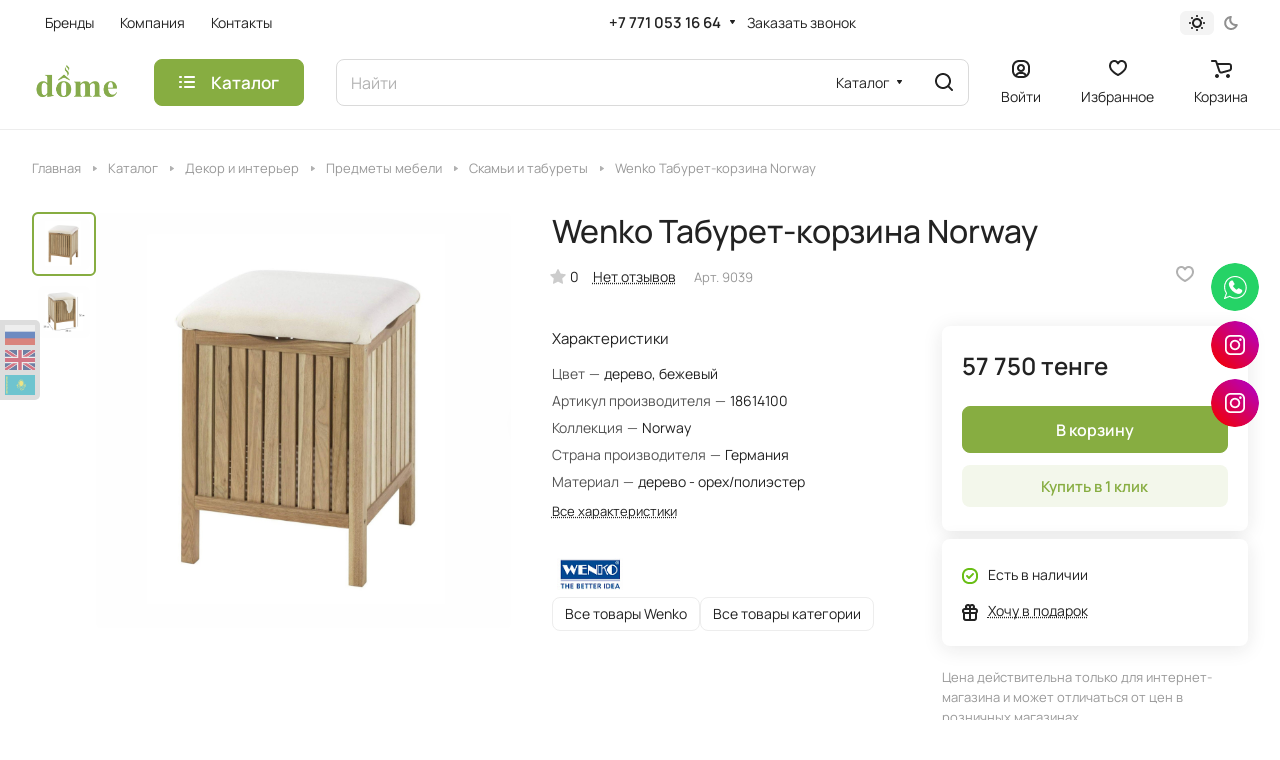

--- FILE ---
content_type: text/html; charset=UTF-8
request_url: https://dome.kz/catalog/dekor-i-interer/predmety-mebeli/skami-i-taburety/wenko-taburet-d-vanny-norway/
body_size: 42300
content:
<!DOCTYPE html>
<html xmlns="http://www.w3.org/1999/xhtml" xml:lang="ru" lang="ru" class="  ">
	<head><link rel="canonical" href="https://dome.kz/catalog/dekor-i-interer/predmety-mebeli/skami-i-taburety/wenko-taburet-d-vanny-norway/" />
		<title>Wenko Табурет-корзина Norway</title>
		<meta name="viewport" content="initial-scale=1.0, width=device-width" />
		<meta name="HandheldFriendly" content="true" />
		<meta name="yes" content="yes" />
		<meta name="apple-mobile-web-app-status-bar-style" content="black" />
		<meta name="SKYPE_TOOLBAR" content="SKYPE_TOOLBAR_PARSER_COMPATIBLE" />
		<meta http-equiv="Content-Type" content="text/html; charset=UTF-8" />

<script data-skip-moving="true">(function(w, d, n) {var cl = "bx-core";var ht = d.documentElement;var htc = ht ? ht.className : undefined;if (htc === undefined || htc.indexOf(cl) !== -1){return;}var ua = n.userAgent;if (/(iPad;)|(iPhone;)/i.test(ua)){cl += " bx-ios";}else if (/Windows/i.test(ua)){cl += ' bx-win';}else if (/Macintosh/i.test(ua)){cl += " bx-mac";}else if (/Linux/i.test(ua) && !/Android/i.test(ua)){cl += " bx-linux";}else if (/Android/i.test(ua)){cl += " bx-android";}cl += (/(ipad|iphone|android|mobile|touch)/i.test(ua) ? " bx-touch" : " bx-no-touch");cl += w.devicePixelRatio && w.devicePixelRatio >= 2? " bx-retina": " bx-no-retina";var ieVersion = -1;if (/AppleWebKit/.test(ua)){cl += " bx-chrome";}else if (/Opera/.test(ua)){cl += " bx-opera";}else if (/Firefox/.test(ua)){cl += " bx-firefox";}ht.className = htc ? htc + " " + cl : cl;})(window, document, navigator);</script>


<link href="/bitrix/js/ui/design-tokens/dist/ui.design-tokens.min.css?171087043622911"  rel="stylesheet" />
<link href="/bitrix/js/ui/fonts/opensans/ui.font.opensans.min.css?16752499522320"  rel="stylesheet" />
<link href="/bitrix/js/main/popup/dist/main.popup.bundle.min.css?169035896726598"  rel="stylesheet" />
<link href="/bitrix/cache/css/s1/aspro-lite/page_d963c0dd7b5e8acd472334badac66c4a/page_d963c0dd7b5e8acd472334badac66c4a_v1.css?1768967071133748"  rel="stylesheet" />
<link href="/bitrix/cache/css/s1/aspro-lite/default_93699da9c2702c1114cfdf6e74fb8cff/default_93699da9c2702c1114cfdf6e74fb8cff_v1.css?17689670717393"  rel="stylesheet" />
<link href="/bitrix/panel/main/popup.min.css?169035882420774"  rel="stylesheet" />
<link href="/bitrix/cache/css/s1/aspro-lite/default_f2bc39527b99815bb1ea0a7bf4846421/default_f2bc39527b99815bb1ea0a7bf4846421_v1.css?17689670714636"  rel="stylesheet" />
<link href="/bitrix/cache/css/s1/aspro-lite/default_49575caa92b86dcad653f743894ab6b3/default_49575caa92b86dcad653f743894ab6b3_v1.css?17689670712156"  rel="stylesheet" />
<link href="/bitrix/cache/css/s1/aspro-lite/template_e46438cb40deed83c1aab27591d3c316/template_e46438cb40deed83c1aab27591d3c316_v1.css?1768967071236880"  data-template-style="true" rel="stylesheet" />







<style>html {--border-radius:8px;--theme-base-color:#87ad41;--theme-base-opacity-color:#87ad411a;--theme-more-color:#87ad41;--theme-outer-border-radius:8px;--theme-text-transform:none;--theme-letter-spacing:normal;--theme-button-font-size:0%;--theme-button-padding-2px:0%;--theme-button-padding-1px:0%;--theme-more-color-hue:81;--theme-more-color-saturation:45%;--theme-more-color-lightness:47%;--theme-base-color-hue:81;--theme-base-color-saturation:45%;--theme-base-color-lightness:47%;--theme-lightness-hover-diff:6%;}</style>
<style>html {font-size:16px;--theme-font-family:Manrope;--theme-font-title-family:var(--theme-font-family);--theme-font-title-weight:500;}</style>
<style>html {--theme-page-width: 1500px;--theme-page-width-padding: 32px}</style>

			<script data-skip-moving="true" src="/bitrix/js/main/jquery/jquery-3.6.0.min.js"></script>
			<script data-skip-moving="true" src="/bitrix/templates/aspro-lite/js/speed.min.js?=1675318026"></script>
		
<link href="/bitrix/templates/aspro-lite/css/print.min.css?167531801812929" data-template-style="true" rel="stylesheet" media="print">
<script src="/bitrix/templates/aspro-lite/vendor/lazysizes.min.js" data-skip-moving="true" defer=""></script>
<script src="/bitrix/templates/aspro-lite/vendor/ls.unveilhooks.min.js" data-skip-moving="true" defer=""></script>
<link rel="apple-touch-icon" sizes="180x180" href="/upload/CLite/297/gc2uq1o9i944upk6pb39fip25olv0fn3.png" />
<meta property="og:image" content="https://dome.kz/upload/iblock/bad/30lfjqv5jwpdc0or4qfi3zgy7c6318pv.jpg" />
<link rel="image_src" href="https://dome.kz/upload/iblock/bad/30lfjqv5jwpdc0or4qfi3zgy7c6318pv.jpg"  />
<meta property="og:title" content="Wenko Табурет-корзина Norway" />
<meta property="og:type" content="website" />
<meta property="og:url" content="https://dome.kz/catalog/dekor-i-interer/predmety-mebeli/skami-i-taburety/wenko-taburet-d-vanny-norway/" />



				<style>html {--header-height:130px;}</style>	</head>
	<body class="block-wo-title  site_s1   side_left hide_menu_page region_confirm_normal header_fill_ fixed_y mfixed_y mfixed_view_always title_position_left mmenu_leftside mheader-v1 footer-v2 fill_bg_ header-v3 title-v1 bottom-icons-panel_y with_order with_cabinet with_phones theme-light" id="main" data-site="/">
		<div class="bx_areas"></div>

		
		<div id="panel"></div>


												<script data-skip-moving="true">
			var solutionName = 'arLiteOptions';
			var arAsproOptions = window[solutionName] = ({});
			var arAsproCounters = {};
			var arBasketItems = {};
		</script>
		<script src="/bitrix/templates/aspro-lite/js/setTheme.php?site_id=s1&site_dir=/" data-skip-moving="true"></script>
				<!--'start_frame_cache_options-block'-->						<!--'end_frame_cache_options-block'-->
		<div class="body  hover_">
			<div class="body_media"></div>

						<div class="headers-container">				
				<div class="title-v1" data-ajax-block="HEADER" data-ajax-callback="headerInit">
										
<header class="header_3 header  header--narrow ">
	<div class="header__inner  header__inner--no-pt">

		
		<div class="header__top-part " data-ajax-load-block="HEADER_TOP_PART">
							<div class="maxwidth-theme">
							
			<div class="header__top-inner">

				
								<div class="header__top-item header-menu header-menu--long dotted-flex-1 hide-dotted">
					<nav class="mega-menu sliced">
							<div class="catalog_icons_">
		<div class="header-menu__wrapper">
											<div class="header-menu__item unvisible header-menu__item--first  ">
					<a class="header-menu__link header-menu__link--top-level light-opacity-hover fill-theme-hover banner-light-text dark_link  " href="/brands/">
												<span class="header-menu__title font_14">
							Бренды						</span>
											</a>
																			</div>
															<div class="header-menu__item unvisible   ">
					<a class="header-menu__link header-menu__link--top-level light-opacity-hover fill-theme-hover banner-light-text dark_link  " href="/company/">
												<span class="header-menu__title font_14">
							Компания						</span>
											</a>
																			</div>
															<div class="header-menu__item unvisible  header-menu__item--last ">
					<a class="header-menu__link header-menu__link--top-level light-opacity-hover fill-theme-hover banner-light-text dark_link  " href="/contacts/">
												<span class="header-menu__title font_14">
							Контакты						</span>
											</a>
																			</div>
							
						<div class="header-menu__item header-menu__item--more-items unvisible">
				<div class="header-menu__link banner-light-icon-fill fill-dark-light-block light-opacity-hover">
					<i class="svg inline " aria-hidden="true"><svg width="15" height="3"><use xlink:href="/bitrix/templates/aspro-lite/images/svg/header_icons.svg#dots-15-3"></use></svg></i>				</div>
				<div class="header-menu__dropdown-menu dropdown-menu-wrapper dropdown-menu-wrapper--visible dropdown-menu-wrapper--woffset">
					<ul class="header-menu__more-items-list dropdown-menu-inner rounded-x"></ul>
				</div>
				
				
			</div>
					</div>
	</div>
	<script data-skip-moving="true">
		if(typeof topMenuAction !== 'function'){
			function topMenuAction() {
				//CheckTopMenuPadding();
				//CheckTopMenuOncePadding();
				if(typeof CheckTopMenuDotted !== 'function'){
					let timerID = setInterval(function(){
						if(typeof CheckTopMenuDotted === 'function'){
							CheckTopMenuDotted();
							clearInterval(timerID);
						}
					}, 100);
				} else {
					CheckTopMenuDotted();
				}
			}
		}
		
	</script>
					</nav>
				</div>

												
			<div class="header__top-item no-shrinked " data-ajax-load-block="HEADER_TOGGLE_PHONE">
				
												<div class="">
								<div class="phones">
																		<div class="phones__phones-wrapper">
																						
								<div class="phones__inner phones__inner--with_dropdown phones__inner--big fill-theme-parent">
				<a class="phones__phone-link phones__phone-first dark_link banner-light-text menu-light-text icon-block__name" href="tel:+77710531664">+7 771 053 16 64 </a>
									<div class="phones__dropdown ">
						<div class="dropdown dropdown--relative">
																							<div class="phones__phone-more dropdown__item color-theme-hover dropdown__item--first ">
									<a class="phones__phone-link dark_link " rel="nofollow" href="tel:+77710531664">+7 771 053 16 64 <span class="phones__phone-descript phones__dropdown-title">Караганда</span></a>
								</div>
																							<div class="phones__phone-more dropdown__item color-theme-hover  dropdown__item--last">
									<a class="phones__phone-link dark_link " rel="nofollow" href="tel:+77082278616">+7 708 227 86 16<span class="phones__phone-descript phones__dropdown-title">Астана</span></a>
								</div>
														<div class="phones__dropdown-item callback-item">
								<div class="animate-load btn btn-default btn-wide btn-sm" data-event="jqm" data-param-id="5" data-name="callback">
									Заказать звонок								</div>
							</div>
						</div>
						<div class="dropdown dropdown--relative">
																					<div class="phones__dropdown-item">
													<div class="email__title phones__dropdown-title">
						E-mail					</div>
								<div class="phones__dropdown-value">
										<div>
						zakaz@dome.kz					</div>
				</div>

									</div>
																									<div class="phones__dropdown-item">
				
									<div class="address__title phones__dropdown-title">
						Адрес					</div>
				
				<div class="phones__dropdown-value">
										<div class="address__text address__text--large ">
						«Лазурный Квартал», 2 этаж, Сарайшык 7А,&nbsp;Астана, 010000, Казахстан <br>
<br>
&nbsp;ТД «Галерея», 2 этаж, Назарбаева 15, Караганда, 100000, Казахстан					</div>
				</div>

									</div>
																						<div class="phones__dropdown-item">
			
							<div class="schedule__title phones__dropdown-title">
					Режим работы				</div>
			
			<div class="phones__dropdown-value">
								<div class="schedule__text  ">
											<p>
	 Караганда: Ежедневно 10.00-20.00ч (без выходных и перерывов)&nbsp;
</p>
<p>
	 Астана: Ежедневно 10.00-21.00ч (без выходных и перерывов)
</p>									</div>
			</div>

							</div>
									

	<!-- noindex -->
			<div class="phones__dropdown-item social-item">
	
	<div class="social">
		<ul class="social__items social__items--md social__items--type-color social__items--grid">
																																																						<li class="social__item grid-list__item hover_blink instagram ">
							<a class="social__link shine" href="https://www.instagram.com/dome.krg/" target="_blank" rel="nofollow" title="Instagram"></a>
						</li>
																																																																																						<li class="social__item grid-list__item hover_blink whatsapp ">
							<a class="social__link shine" href="https://wa.me/ +7 771 053 16 64" target="_blank" rel="nofollow" title="Whats App"></a>
						</li>
																																																						</ul>

			</div>

			</div>
		<!-- /noindex -->
						</div>
					</div>
					<span class="more-arrow banner-light-icon-fill menu-light-icon-fill fill-dark-light-block">
						<i class="svg inline " aria-hidden="true"><svg width="7" height="5"><use xlink:href="/bitrix/templates/aspro-lite/images/svg/arrows.svg#down-7-5"></use></svg></i>											</span>
							</div>
																		</div>

																			<div>
											<div class="phones__callback light-opacity-hover animate-load dark_link banner-light-text menu-light-text hide-1200" data-event="jqm" data-param-id="5" data-name="callback">
												Заказать звонок											</div>
										</div>
																	</div>
							</div>
						
				
			</div>


			
												
												
			<div class="header__top-item " data-ajax-load-block="HEADER_TOGGLE_THEME_SELECTOR">
				
												<div class="header-theme-selector">
								<div id="theme-selector--g0" class="theme-selector" title="Включить темное оформление">
	<div class="theme-selector__inner">
		<div class="theme-selector__items">
			<div class="theme-selector__item theme-selector__item--light current">
				<div class="theme-selector__item-icon"><i class="svg inline light-16-16" aria-hidden="true"><svg width="16" height="16"><use xlink:href="/bitrix/components/aspro/theme.selector.lite/templates/.default/images/svg/icons.svg#light-16-16"></use></svg></i></div>
			</div>
			<div class="theme-selector__item theme-selector__item--dark">
				<div class="theme-selector__item-icon"><i class="svg inline dark-14-14" aria-hidden="true"><svg width="14" height="14"><use xlink:href="/bitrix/components/aspro/theme.selector.lite/templates/.default/images/svg/icons.svg#dark-14-14"></use></svg></i></div>
			</div>
		</div>
	</div>
	</div>							</div>
						
				
			</div>


							

			</div>
							</div>
					</div>

		
		
		<div class="header__main-part   header__main-part--long part-with-search"  data-ajax-load-block="HEADER_MAIN_PART">

							<div class="maxwidth-theme">
			
			<div class="header__main-inner relative part-with-search__inner">

				<div class="header__main-item">
					<div class="line-block line-block--40">
												<div class="logo  line-block__item no-shrinked">
							<a class="menu-light-icon-fill banner-light-icon-fill" href="/"><img src="/upload/CLite/93b/5pcbq42z1omn05ex6oi424r9fz323kkh.png" alt="Магазин «Dome»" title="Магазин «Dome»" data-src="" /></a>						</div>
					</div>
				</div>

									<div class="header__main-item header__burger menu-dropdown-offset">
						<nav class="mega-menu">
								<div class="catalog_icons_">
		<div class="header-menu__wrapper">
											<div class="header-menu__item unvisible header-menu__item--first header-menu__item--last header-menu__item--dropdown header-menu__item--wide active">
					<a class="header-menu__link--only-catalog fill-use-fff btn btn-default btn--no-rippple btn-lg " href="/catalog/">
													<i class="svg inline " aria-hidden="true"><svg width="16" height="16"><use xlink:href="/bitrix/templates/aspro-lite/images/svg/header_icons.svg#burger-16-16"></use></svg></i>												<span class="header-menu__title font_14">
							Каталог						</span>
											</a>
																<div class="header-menu__dropdown-menu dropdown-menu-wrapper dropdown-menu-wrapper--visible ">
							<div class="dropdown-menu-inner rounded-x ">

								
																	<div class="header-menu__wide-limiter scrollbar">
								
								
								<ul class="header-menu__dropdown-menu-inner  header-menu__dropdown-menu--grids">
																													<li class="header-menu__dropdown-item count_ has_img header-menu__dropdown-item--img-LEFT">
                <div class="header-menu__dropdown-item-img  header-menu__dropdown-item-img--LEFT">
				<div class="header-menu__dropdown-item-img-inner">
                    <a href="/catalog/vannaya/">
                                                    <i class="svg inline  svg-inline- fill-theme" aria-hidden="true" ><svg width="60" height="60" viewBox="0 0 60 60" fill="none" xmlns="http://www.w3.org/2000/svg">
<g clip-path="url(#clip0_500_308)">
<path d="M59 57.999H49V55.753C51.487 55.12 53.533 53.217 54.241 50.666L57.793 37.879C59.061 37.529 60 36.377 60 34.999C60 33.345 58.654 31.999 57 31.999V2.416C57 1.437 56.415 0.560997 55.51 0.185997C54.605 -0.187003 53.572 0.0169967 52.879 0.708997L50.289 3.299C48.031 1.577 44.794 1.724 42.731 3.786C42.34 4.177 42.34 4.809 42.731 5.2L49.802 12.271C49.99 12.459 50.244 12.564 50.509 12.564C50.774 12.564 51.029 12.459 51.216 12.271C53.278 10.208 53.425 6.971 51.702 4.713L54.292 2.123C54.462 1.953 54.649 1.995 54.744 2.033C54.84 2.073 55 2.175 55 2.416V31.999H24V29.999H11V31.999H3C1.346 31.999 0 33.345 0 34.999C0 36.377 0.939 37.529 2.207 37.879L5.759 50.666C6.467 53.217 8.513 55.12 11 55.753V57.999H1C0.448 57.999 0 58.446 0 58.999C0 59.552 0.448 59.999 1 59.999H12H15H45H48H59C59.552 59.999 60 59.552 60 58.999C60 58.446 59.552 57.999 59 57.999ZM50.414 10.054L44.947 4.588C46.384 3.77 48.247 3.976 49.471 5.199L49.802 5.53C51.025 6.755 51.229 8.618 50.414 10.054ZM57 33.999C57.551 33.999 58 34.447 58 34.999C58 35.551 57.551 35.999 57 35.999H24V33.999H57ZM22 31.999V35.999V37.999V42.999H13V37.999V35.999V31.999H22ZM13 44.999H22V46.999H13V44.999ZM3 33.999H11V35.999H3C2.449 35.999 2 35.551 2 34.999C2 34.447 2.449 33.999 3 33.999ZM7.686 50.131L4.316 37.999H11V42.999V48.999H24V42.999V37.999H55.685L52.315 50.131C51.682 52.408 49.589 53.999 47.226 53.999H43H17H12.774C10.411 53.999 8.318 52.408 7.686 50.131ZM42.382 55.999L43.382 57.999H16.618L17.618 55.999H42.382ZM13 57.999V55.999H15.382L14.382 57.999H13ZM45.618 57.999L44.618 55.999H47V57.999H45.618Z" fill="#97BD51"/>
<path d="M47 13.999C47.552 13.999 48 13.552 48 12.999V11.999C48 11.446 47.552 10.999 47 10.999C46.448 10.999 46 11.446 46 11.999V12.999C46 13.551 46.448 13.999 47 13.999Z" fill="#97BD51"/>
<path d="M46 20.999C46 21.552 46.448 21.999 47 21.999C47.552 21.999 48 21.552 48 20.999V19.999C48 19.446 47.552 18.999 47 18.999C46.448 18.999 46 19.446 46 19.999V20.999Z" fill="#97BD51"/>
<path d="M46 24.999C46 25.552 46.448 25.999 47 25.999C47.552 25.999 48 25.552 48 24.999V23.999C48 23.446 47.552 22.999 47 22.999C46.448 22.999 46 23.446 46 23.999V24.999Z" fill="#97BD51"/>
<path d="M46 28.999C46 29.552 46.448 29.999 47 29.999C47.552 29.999 48 29.552 48 28.999V27.999C48 27.446 47.552 26.999 47 26.999C46.448 26.999 46 27.446 46 27.999V28.999Z" fill="#97BD51"/>
<path d="M46 16.999C46 17.552 46.448 17.999 47 17.999C47.552 17.999 48 17.552 48 16.999V15.999C48 15.446 47.552 14.999 47 14.999C46.448 14.999 46 15.446 46 15.999V16.999Z" fill="#97BD51"/>
<path d="M37.464 12.534C37.72 12.534 37.976 12.436 38.171 12.241L38.878 11.534C39.269 11.143 39.269 10.511 38.878 10.12C38.487 9.729 37.855 9.729 37.464 10.12L36.757 10.827C36.366 11.218 36.366 11.85 36.757 12.241C36.953 12.436 37.208 12.534 37.464 12.534Z" fill="#97BD51"/>
<path d="M34.636 15.363C34.892 15.363 35.148 15.265 35.343 15.07L36.05 14.363C36.441 13.972 36.441 13.34 36.05 12.949C35.659 12.558 35.027 12.558 34.636 12.949L33.929 13.656C33.538 14.047 33.538 14.679 33.929 15.07C34.125 15.265 34.38 15.363 34.636 15.363Z" fill="#97BD51"/>
<path d="M31.808 18.191C32.064 18.191 32.32 18.093 32.515 17.898L33.222 17.191C33.613 16.8 33.613 16.168 33.222 15.777C32.831 15.386 32.199 15.386 31.808 15.777L31.101 16.484C30.71 16.875 30.71 17.507 31.101 17.898C31.296 18.093 31.552 18.191 31.808 18.191Z" fill="#97BD51"/>
<path d="M40.293 9.706C40.549 9.706 40.805 9.608 41 9.413L41.707 8.706C42.098 8.315 42.098 7.683 41.707 7.292C41.316 6.901 40.684 6.901 40.293 7.292L39.586 7.999C39.195 8.39 39.195 9.022 39.586 9.413C39.781 9.608 40.037 9.706 40.293 9.706Z" fill="#97BD51"/>
<path d="M26.151 23.848C26.407 23.848 26.663 23.75 26.858 23.555L27.565 22.848C27.956 22.457 27.956 21.825 27.565 21.434C27.174 21.043 26.542 21.043 26.151 21.434L25.444 22.141C25.053 22.532 25.053 23.164 25.444 23.555C25.639 23.751 25.895 23.848 26.151 23.848Z" fill="#97BD51"/>
<path d="M20.494 29.505C20.75 29.505 21.006 29.407 21.201 29.212L21.908 28.505C22.299 28.114 22.299 27.482 21.908 27.091C21.517 26.7 20.885 26.7 20.494 27.091L19.787 27.798C19.396 28.189 19.396 28.821 19.787 29.212C19.982 29.407 20.238 29.505 20.494 29.505Z" fill="#97BD51"/>
<path d="M28.979 21.019C29.235 21.019 29.491 20.921 29.686 20.726L30.394 20.019C30.785 19.629 30.785 18.996 30.394 18.605C30.003 18.214 29.37 18.214 28.979 18.605L28.271 19.312C27.88 19.702 27.88 20.335 28.271 20.726C28.467 20.922 28.723 21.019 28.979 21.019Z" fill="#97BD51"/>
<path d="M23.322 26.676C23.578 26.676 23.834 26.578 24.029 26.383L24.736 25.676C25.127 25.285 25.127 24.653 24.736 24.262C24.345 23.871 23.713 23.871 23.322 24.262L22.615 24.969C22.224 25.36 22.224 25.992 22.615 26.383C22.811 26.579 23.066 26.676 23.322 26.676Z" fill="#97BD51"/>
<path d="M39.144 19.74C39.298 19.826 39.464 19.866 39.628 19.866C39.98 19.866 40.32 19.68 40.503 19.351L40.988 18.477C41.257 17.995 41.082 17.385 40.599 17.118C40.116 16.848 39.508 17.024 39.24 17.507L38.755 18.381C38.487 18.863 38.661 19.472 39.144 19.74Z" fill="#97BD51"/>
<path d="M41.184 14.009L40.698 14.883C40.429 15.366 40.603 15.975 41.086 16.243C41.24 16.329 41.406 16.369 41.571 16.369C41.923 16.369 42.263 16.183 42.446 15.855L42.932 14.981C43.201 14.498 43.027 13.889 42.544 13.621C42.061 13.351 41.451 13.527 41.184 14.009Z" fill="#97BD51"/>
<path d="M43.028 12.747C43.182 12.833 43.348 12.873 43.513 12.873C43.865 12.873 44.205 12.687 44.388 12.359L44.874 11.485C45.143 11.002 44.969 10.393 44.486 10.125C44.003 9.85499 43.394 10.031 43.126 10.513L42.64 11.387C42.372 11.87 42.545 12.478 43.028 12.747Z" fill="#97BD51"/>
<path d="M36.618 26.344L37.103 25.47C37.372 24.988 37.197 24.378 36.714 24.111C36.23 23.841 35.622 24.017 35.355 24.5L34.87 25.374C34.601 25.856 34.776 26.466 35.259 26.733C35.413 26.819 35.579 26.859 35.743 26.859C36.095 26.859 36.436 26.674 36.618 26.344Z" fill="#97BD51"/>
<path d="M38.561 22.849L39.047 21.975C39.316 21.492 39.142 20.883 38.659 20.615C38.177 20.344 37.567 20.52 37.299 21.003L36.813 21.877C36.544 22.36 36.718 22.969 37.201 23.237C37.355 23.323 37.521 23.363 37.686 23.363C38.037 23.363 38.378 23.177 38.561 22.849Z" fill="#97BD51"/>
<path d="M34.773 27.608C34.29 27.338 33.681 27.514 33.413 27.997L33.126 28.514C32.857 28.996 33.031 29.605 33.514 29.873C33.668 29.959 33.835 29.999 33.999 29.999C34.351 29.999 34.691 29.813 34.874 29.484L35.161 28.967C35.43 28.485 35.256 27.877 34.773 27.608Z" fill="#97BD51"/>
</g>
<defs>
<clipPath id="clip0_500_308">
<rect width="60" height="60" fill="white"/>
</clipPath>
</defs>
</svg>
</i>                                            </a>
				</div>
            </div>
            
    <div class="header-menu__wide-item-wrapper">
        <a class="font_16 font_weight--500 dark_link switcher-title header-menu__wide-child-link fill-theme-hover" href="/catalog/vannaya/">
            <span>Ванная</span>
                    </a>
            </div>
</li>																													<li class="header-menu__dropdown-item count_ active has_img header-menu__dropdown-item--img-LEFT">
                <div class="header-menu__dropdown-item-img  header-menu__dropdown-item-img--LEFT">
				<div class="header-menu__dropdown-item-img-inner">
                    <a href="/catalog/dekor-i-interer/">
                                                    <i class="svg inline  svg-inline- fill-theme" aria-hidden="true" ><svg width="60" height="60" viewBox="0 0 60 60" fill="none" xmlns="http://www.w3.org/2000/svg">
<g clip-path="url(#clip0_500_401)">
<path d="M37.9652 49.7681C38.2404 49.3585 38.5352 48.9552 38.8557 48.5633C40.7982 46.1929 44.9795 40.5184 46.7134 33.7937C46.7347 33.7443 46.753 33.6937 46.7663 33.6414C47.146 32.1281 47.3741 30.6344 47.4551 29.1757C47.4597 29.0918 47.4643 29.0068 47.4683 28.9223C47.4735 28.8092 47.4781 28.696 47.481 28.5834C47.4873 28.3823 47.4901 28.1806 47.4907 27.979C47.4907 27.96 47.4913 27.9416 47.4913 27.9227C47.4844 24.3044 46.5112 20.5786 43.9592 17.0385H43.958C42.8354 15.4815 41.3233 14.0768 39.336 12.7445C38.2203 11.9965 36.7771 10.7417 36.2446 9.01245C35.7654 7.45608 36.533 5.70093 38.1117 4.74379C39.409 3.95785 40.215 2.52443 40.215 1.00426C40.215 0.449272 39.7658 0 39.2108 0H19.1297C18.5747 0 18.126 0.449272 18.126 1.00426C18.126 2.52443 18.9321 3.95785 20.2293 4.74379C21.8075 5.70036 22.5756 7.45551 22.0953 9.01245C21.5628 10.7417 20.1202 11.9965 19.0044 12.7445C17.0183 14.0757 15.5062 15.4804 14.3813 17.039C11.7994 20.6194 10.8342 24.39 10.8503 28.0479C10.8503 28.0732 10.8509 28.0991 10.8509 28.1249C10.8526 28.3271 10.8572 28.5288 10.8647 28.7304C10.8676 28.8115 10.8699 28.8925 10.8739 28.974C10.8791 29.0821 10.8865 29.1895 10.8934 29.2969C10.9842 30.7815 11.2255 32.3016 11.6248 33.8402C11.6386 33.8954 11.6581 33.9471 11.6811 33.9976C13.446 40.6333 17.5624 46.217 19.4853 48.5633C19.8226 48.9753 20.1334 49.4004 20.4212 49.8336C6.83733 50.484 6.8356 51.9915 6.8356 52.9021V56.7106C6.8356 57.9119 8.00991 58.684 14.2061 59.3252C18.4115 59.7601 23.9953 60.0003 29.9283 60.0003C35.8625 60.0003 41.4457 59.7601 45.6517 59.3252C51.8479 58.684 53.0222 57.9119 53.0222 56.7106V52.9021C53.0222 52.0041 53.0193 50.3535 37.9652 49.7681ZM43.3335 32.2407L42.8101 31.9926C41.4106 31.3301 39.7439 31.3319 38.349 31.9926L36.7271 32.7601C35.9435 33.1312 35.026 33.1657 34.2148 32.8584L31.2721 31.7444C29.9507 31.2451 28.4633 31.3026 27.1902 31.9058L25.3856 32.7601C24.6008 33.1318 23.6833 33.1669 22.8732 32.8584L20.219 31.8535C19.6221 31.6277 18.9935 31.5157 18.3679 31.5157C17.3964 31.5157 16.4306 31.7852 15.597 32.3108C14.9656 32.7096 14.1894 32.8641 13.442 32.7578C13.1369 31.4479 12.9375 30.1024 12.883 28.7402C14.1716 28.9941 15.5355 28.7592 16.6696 28.0439C17.5067 27.5142 18.5678 27.4108 19.5071 27.7664L22.1614 28.7712C23.4834 29.2722 24.9702 29.2136 26.2445 28.6098L28.0496 27.7555C28.8327 27.3855 29.7485 27.3493 30.5603 27.6567L33.503 28.7712C34.8261 29.2722 36.3123 29.2136 37.5861 28.6098L39.2079 27.8417C40.0657 27.4355 41.0912 27.4343 41.9512 27.8417L42.4752 28.0899C43.4145 28.5357 44.4533 28.6805 45.4644 28.5288C45.4248 29.8829 45.2409 31.2221 44.9508 32.5269C44.3941 32.5722 43.8339 32.4774 43.3335 32.2407ZM16.0101 18.2139C16.9925 16.8517 18.3374 15.6085 20.1225 14.4123C21.5088 13.4833 23.3087 11.8948 24.0148 9.60363C24.7657 7.16595 23.6374 4.4617 21.2703 3.02656C20.8613 2.77894 20.5465 2.42389 20.3534 2.00794H37.9871C37.794 2.42331 37.4792 2.77836 37.0701 3.02656C34.7031 4.46112 33.5748 7.16538 34.3251 9.60363C35.0317 11.8948 36.8317 13.4833 38.2186 14.4123C40.0042 15.6096 41.3491 16.8535 42.331 18.2133H42.3298C44.2591 20.8889 45.1766 23.7028 45.4104 26.4921C44.7147 26.6495 43.9747 26.5789 43.3341 26.275L42.8101 26.0268C41.4112 25.3644 39.7439 25.3666 38.349 26.0268L36.7271 26.7949C35.9441 27.166 35.026 27.2011 34.2154 26.8937L31.2727 25.7792C29.9519 25.2793 28.4633 25.3379 27.1907 25.9406L25.3856 26.7949C24.6014 27.1666 23.6833 27.2017 22.8732 26.8937L20.2195 25.8889C18.6959 25.3115 16.9672 25.4821 15.597 26.3462C14.7973 26.8512 13.8097 26.9621 12.9163 26.6743C13.1254 23.8246 14.0383 20.9475 16.0101 18.2139ZM14.0084 34.8019C14.9449 34.7859 15.8641 34.5181 16.6696 34.0091C17.5073 33.4794 18.5678 33.3766 19.5077 33.731L22.1614 34.7359C22.756 34.9617 23.3846 35.0737 24.0131 35.0737C24.7789 35.0737 25.5436 34.9065 26.2445 34.5756L28.0496 33.7207C28.8333 33.3496 29.7491 33.3134 30.5609 33.6225L33.5035 34.7364C34.8209 35.2357 36.3083 35.1783 37.5861 34.5756L39.2079 33.8075C40.0662 33.4013 41.0918 33.4001 41.9518 33.8075L42.4752 34.0556C43.0836 34.3441 43.7449 34.5015 44.4171 34.5348C42.6263 40.3288 39.0223 45.1927 37.3028 47.2908C36.4881 48.2853 35.797 49.3412 35.2478 50.4305C33.8689 51.4894 24.4716 51.4894 23.0933 50.4305C22.5423 49.3384 21.8512 48.2818 21.0377 47.2908C19.3446 45.2248 15.8256 40.4782 14.0084 34.8019ZM21.6214 51.7893C22.8032 52.9555 26.3002 53.2141 29.17 53.2141C32.0845 53.2141 35.6436 52.9463 36.7702 51.7341C43.4438 51.9599 47.6269 52.4649 49.702 52.9073C46.7174 53.5421 39.7158 54.1833 29.9283 54.1833C20.1328 54.1833 13.1271 53.5415 10.1483 52.9061C12.0482 52.4982 15.7418 52.038 21.6214 51.7893ZM29.9283 57.9923C18.1501 57.9923 10.4051 57.0639 8.84354 56.3348V54.6389C9.9604 54.9675 11.6581 55.2536 14.2055 55.5167C18.4098 55.9516 23.9941 56.1912 29.9283 56.1912C35.8625 56.1912 41.4462 55.9516 45.6517 55.5167C48.1997 55.253 49.8968 54.9675 51.0142 54.6389V56.3348C49.4521 57.0639 41.7071 57.9923 29.9283 57.9923Z" fill="#97BD51"/>
</g>
<defs>
<clipPath id="clip0_500_401">
<rect width="59.8601" height="60" fill="white"/>
</clipPath>
</defs>
</svg>
</i>                                            </a>
				</div>
            </div>
            
    <div class="header-menu__wide-item-wrapper">
        <a class="font_16 font_weight--500 dark_link switcher-title header-menu__wide-child-link fill-theme-hover" href="/catalog/dekor-i-interer/">
            <span>Декор и интерьер</span>
                    </a>
            </div>
</li>																													<li class="header-menu__dropdown-item count_ has_img header-menu__dropdown-item--img-LEFT">
                <div class="header-menu__dropdown-item-img  header-menu__dropdown-item-img--LEFT">
				<div class="header-menu__dropdown-item-img-inner">
                    <a href="/catalog/kukhnya/">
                                                    <i class="svg inline  svg-inline- fill-theme" aria-hidden="true" ><svg width="60" height="60" viewBox="0 0 60 60" fill="none" xmlns="http://www.w3.org/2000/svg">
<g clip-path="url(#clip0_500_405)">
<path d="M22 35.0001C22.5523 35.0001 23 34.5524 23 34.0001V27.0002C23 26.4479 22.5523 26.0002 22 26.0002C21.4477 26.0002 21 26.4479 21 27.0002V34.0001C21 34.5524 21.4478 35.0001 22 35.0001Z" fill="#97BD51"/>
<path d="M30 35.0001C30.5523 35.0001 31 34.5524 31 34.0001V27.0002C31 26.4479 30.5523 26.0002 30 26.0002C29.4477 26.0002 29 26.4479 29 27.0002V34.0001C29 34.5524 29.4477 35.0001 30 35.0001Z" fill="#97BD51"/>
<path d="M37.9999 35.0001C38.5522 35.0001 38.9999 34.5524 38.9999 34.0001V27.0002C38.9999 26.4479 38.5522 26.0002 37.9999 26.0002C37.4476 26.0002 36.9999 26.4479 36.9999 27.0002V34.0001C36.9999 34.5524 37.4477 35.0001 37.9999 35.0001Z" fill="#97BD51"/>
<path d="M55.9998 48.0001H51.9998C51.9998 45.791 50.209 44.0001 47.9999 44.0001H45.9999V26.8192C51.5972 25.7911 55.4862 20.6634 54.9667 14.9962C54.4472 9.32908 49.6908 4.99379 43.9999 5.00043C42.5317 4.99538 41.0777 5.28832 39.7259 5.86142C37.821 2.25586 34.0778 0 30 0C25.9222 0 22.179 2.25586 20.2741 5.86142C18.9223 5.28832 17.4683 4.99538 16.0001 5.00043C10.3092 4.99379 5.55283 9.32908 5.03332 14.9962C4.51381 20.6634 8.4028 25.7911 14.0001 26.8192V44.0001H12.0001C9.79103 44.0001 8.00019 45.791 8.00019 48.0001H4.00015C1.79104 48.0001 0.000198364 49.7909 0.000198364 52C0.000198364 54.2091 1.79104 56 4.00015 56H8.00009C8.00009 58.2091 9.79093 59.9999 12 59.9999H47.9998C50.2089 59.9999 51.9997 58.2091 51.9997 56H55.9997C58.2088 56 59.9996 54.2091 59.9996 52C59.9998 49.7909 58.209 48.0001 55.9998 48.0001ZM4.00015 54C2.89554 54 2.00017 53.1045 2.00017 52C2.00017 50.8954 2.89564 50 4.00015 50H8.00009V54H4.00015ZM7.00021 16.0003C7.00625 11.0322 11.0322 7.00645 16.0002 7.0003C17.4926 6.99456 18.9624 7.36566 20.2732 8.07925C20.5226 8.21388 20.8175 8.23637 21.0845 8.14097C21.3515 8.04566 21.5655 7.84148 21.6732 7.57925C23.0599 4.20323 26.3484 1.99898 29.9981 1.99898C33.6479 1.99898 36.9363 4.20323 38.3231 7.57925C38.4319 7.84119 38.6461 8.04517 38.913 8.14126C39.1805 8.23617 39.4757 8.21289 39.725 8.07727C41.0365 7.36398 42.507 6.99357 43.9999 7.0003C48.7958 6.99971 52.7495 10.7598 52.9897 15.5497C53.2298 20.3396 49.6717 24.4762 44.8999 24.9552C44.3871 25.0067 43.9973 25.4397 43.9999 25.9552V38.0001H16.0001V25.9502C16.0027 25.4348 15.613 25.0017 15.1001 24.9502C10.4945 24.5052 6.98495 20.6273 7.00021 16.0003ZM16.0001 40.0002H43.9999V44.0001H16.0001V40.0002ZM49.9998 56C49.9998 57.1047 49.1044 58 47.9999 58H12.0001C10.8955 58 10.0002 57.1046 10.0002 56V48.0001C10.0002 46.8955 10.8956 46.0001 12.0001 46.0001H47.9999C49.1045 46.0001 49.9998 46.8956 49.9998 48.0001V56ZM55.9998 54H51.9998V50H55.9998C57.1044 50 57.9997 50.8955 57.9997 52C57.9998 53.1046 57.1044 54 55.9998 54Z" fill="#97BD51"/>
</g>
<defs>
<clipPath id="clip0_500_405">
<rect width="60" height="60" fill="white"/>
</clipPath>
</defs>
</svg>
</i>                                            </a>
				</div>
            </div>
            
    <div class="header-menu__wide-item-wrapper">
        <a class="font_16 font_weight--500 dark_link switcher-title header-menu__wide-child-link fill-theme-hover" href="/catalog/kukhnya/">
            <span>Кухня</span>
                    </a>
            </div>
</li>																													<li class="header-menu__dropdown-item count_ has_img header-menu__dropdown-item--img-LEFT">
                <div class="header-menu__dropdown-item-img  header-menu__dropdown-item-img--LEFT">
				<div class="header-menu__dropdown-item-img-inner">
                    <a href="/catalog/poryadok-v-dome/">
                                                    <i class="svg inline  svg-inline- fill-theme" aria-hidden="true" ><svg width="60" height="60" viewBox="0 0 60 60" fill="none" xmlns="http://www.w3.org/2000/svg">
<g clip-path="url(#clip0_500_403)">
<path d="M54.6671 45.5766L40.6799 35.3929C37.5589 33.1207 33.8687 31.9197 30.0081 31.9197C26.151 31.9197 22.4632 33.1189 19.3439 35.3875L5.33413 45.5764C5.0009 45.8188 4.86149 46.248 4.98885 46.64C5.11633 47.0318 5.48153 47.2972 5.89366 47.2972H54.1071C54.5191 47.2972 54.8843 47.0321 55.0118 46.6403C55.1393 46.2484 55.0002 45.8192 54.6671 45.5766ZM8.81931 45.3943L20.4629 36.9263C23.2551 34.8957 26.5557 33.8224 30.0081 33.8224C33.4635 33.8224 36.7664 34.8975 39.56 36.9312L51.1842 45.3945H8.81931V45.3943ZM57.9031 42.5136L33.6796 24.9176C32.8629 24.3245 31.9336 23.9439 30.9518 23.7945V20.9321C30.9518 19.994 30.1884 19.2306 29.2503 19.2306C28.0141 19.2306 27.0083 18.2249 27.0083 16.9887V13.2165C27.0083 11.5667 28.3505 10.2244 30.0004 10.2244H30.0679C31.7177 10.2244 33.0599 11.5667 33.0599 13.2165V13.6367C33.0599 14.1621 33.4857 14.588 34.0113 14.588C34.5368 14.588 34.9627 14.1621 34.9627 13.6367V13.2165C34.9627 10.5176 32.7669 8.32169 30.0679 8.32169H30.0004C27.3015 8.32169 25.1056 10.5176 25.1056 13.2165V16.9887C25.1056 19.2066 26.8567 21.0233 29.0491 21.1285V23.7942C28.0669 23.9435 27.1373 24.3241 26.3204 24.9175L2.0977 42.513C0.282366 43.8331 -0.436996 46.0642 0.265368 48.197C0.950987 50.2793 2.91867 51.6783 5.16174 51.6783H54.9225C57.1582 51.6783 59.0496 50.3044 59.7414 48.1781C60.4326 46.0516 59.7112 43.8283 57.9031 42.5136ZM57.9319 47.5896C57.4999 48.9175 56.3186 49.7755 54.9224 49.7755H5.16162C3.74217 49.7755 2.5007 48.9019 2.07259 47.6018C1.63394 46.2697 2.08299 44.8763 3.21639 44.0522L27.4389 26.4569C28.1882 25.9126 29.0738 25.6249 29.9999 25.6249C30.9261 25.6249 31.8118 25.9126 32.5611 26.4569L56.7844 44.0527C57.9131 44.8734 58.3634 46.2617 57.9319 47.5896ZM25.3644 29.4386C25.3644 28.9132 25.7902 28.4873 26.3157 28.4873H30.2271C30.7527 28.4873 31.1785 28.9132 31.1785 29.4386C31.1785 29.964 30.7527 30.39 30.2271 30.39H26.3157C25.7902 30.39 25.3644 29.964 25.3644 29.4386ZM31.8602 29.4386C31.8602 28.9132 32.286 28.4873 32.8115 28.4873H33.7103C34.2358 28.4873 34.6616 28.9132 34.6616 29.4386C34.6616 29.964 34.2358 30.39 33.7103 30.39H32.8115C32.286 30.39 31.8602 29.964 31.8602 29.4386Z" fill="#97BD51"/>
</g>
<defs>
<clipPath id="clip0_500_403">
<rect width="60" height="60" fill="white"/>
</clipPath>
</defs>
</svg>
</i>                                            </a>
				</div>
            </div>
            
    <div class="header-menu__wide-item-wrapper">
        <a class="font_16 font_weight--500 dark_link switcher-title header-menu__wide-child-link fill-theme-hover" href="/catalog/poryadok-v-dome/">
            <span>Порядок в доме</span>
                    </a>
            </div>
</li>																													<li class="header-menu__dropdown-item count_ has_img header-menu__dropdown-item--img-LEFT">
                <div class="header-menu__dropdown-item-img  header-menu__dropdown-item-img--LEFT">
				<div class="header-menu__dropdown-item-img-inner">
                    <a href="/catalog/spalnya/">
                                                    <i class="svg inline  svg-inline- fill-theme" aria-hidden="true" ><svg width="60" height="60" viewBox="0 0 60 60" fill="none" xmlns="http://www.w3.org/2000/svg">
<path d="M58 40V36C58.0001 34.1168 57.2387 32.3134 55.889 31H56V17C55.9934 10.9276 51.0724 6.00662 45 6H15C8.92763 6.00662 4.00662 10.9276 4 17V31H4.111C2.76125 32.3134 1.99987 34.1168 2 36V40H0V48H2V54H8V48H52V54H58V48H60V40H58ZM6 17C6.0055 12.0318 10.0318 8.0055 15 8H45C49.9682 8.0055 53.9945 12.0318 54 17V29.685C53.0638 29.2352 52.0386 29.0011 51 29H50V26C49.9967 23.24 47.76 21.0033 45 21H37C34.24 21.0033 32.0033 23.24 32 26V29H28V26C27.9967 23.24 25.76 21.0033 23 21H15C12.24 21.0033 10.0033 23.24 10 26V29H9C7.96137 29.0011 6.93625 29.2352 6 29.685V17ZM48 26V29H34V26C34 24.3431 35.3431 23 37 23H45C46.6569 23 48 24.3431 48 26ZM26 26V29H12V26C12 24.3431 13.3431 23 15 23H23C24.6569 23 26 24.3431 26 26ZM4 36C4.00325 33.24 6.24 31.0033 9 31H51C53.76 31.0033 55.9967 33.24 56 36V40H4V36ZM6 52H4V48H6V52ZM56 52H54V48H56V52ZM58 46H2V42H58V46Z" fill="#97BD51"/>
<path d="M35.878 11.121C34.383 9.62601 31.959 9.62601 30.464 11.121L30 11.586L29.535 11.121C28.04 9.62601 25.616 9.62601 24.121 11.121C22.626 12.616 22.626 15.04 24.121 16.535L30 22.414L35.878 16.535C37.373 15.04 37.373 12.616 35.878 11.121ZM34.464 15.121L30 19.586L25.535 15.121C24.8215 14.406 24.8226 13.248 25.5376 12.5344C25.8804 12.1923 26.3447 12.0001 26.829 12C27.3141 11.9988 27.7796 12.1914 28.122 12.535L30 14.414L31.878 12.535C32.5924 11.8209 33.7505 11.8211 34.4646 12.5356C34.8072 12.8785 34.9999 13.3433 35 13.828C34.9984 14.3128 34.8059 14.7774 34.464 15.121Z" fill="#97BD51"/>
</svg>
</i>                                            </a>
				</div>
            </div>
            
    <div class="header-menu__wide-item-wrapper">
        <a class="font_16 font_weight--500 dark_link switcher-title header-menu__wide-child-link fill-theme-hover" href="/catalog/spalnya/">
            <span>Спальня</span>
                    </a>
            </div>
</li>																													<li class="header-menu__dropdown-item count_ has_img header-menu__dropdown-item--img-LEFT">
                <div class="header-menu__dropdown-item-img  header-menu__dropdown-item-img--LEFT">
				<div class="header-menu__dropdown-item-img-inner">
                    <a href="/catalog/stolovaya/">
                                                    <i class="svg inline  svg-inline- fill-theme" aria-hidden="true" ><svg width="60" height="60" viewBox="0 0 60 60" fill="none" xmlns="http://www.w3.org/2000/svg">
<g clip-path="url(#clip0_500_351)">
<path d="M55 27H34.4606C36.5768 24.6531 36.5025 21.0649 34.2909 18.8077C34.1065 18.6229 34.002 18.373 34 18.1118V13.9999H34.9999C35.5522 13.9999 35.9999 13.5523 35.9999 13C35.9999 12.4477 35.5522 12 34.9999 12H31.2509C31.6992 10.3861 32.6348 8.95008 33.9301 7.88789C34.1184 8.49152 34.4897 9.0218 34.9927 9.40523C35.8594 10.0554 37.0104 10.1849 37.9999 9.74367C38.9896 10.1846 40.1405 10.0549 41.0072 9.40477C41.8804 8.74969 42.3456 7.68434 42.2323 6.59859C42.9477 5.77617 43.1829 4.64039 42.8529 3.60152C42.5307 2.56582 41.6822 1.77949 40.6249 1.53703C40.0923 0.587695 39.0886 0 38 0C36.9115 0 35.9078 0.587812 35.375 1.53715C34.3178 1.77961 33.4692 2.56582 33.1471 3.60164C32.9146 4.34367 32.9677 5.14594 33.2961 5.85082C31.2018 7.31074 29.7347 9.50648 29.1877 12.0001H25C24.4477 12.0001 24 12.4478 24 13.0001C24 13.5524 24.4477 14 25 14H25.9999V18.1113C25.9965 18.3751 25.8902 18.6271 25.7036 18.8135C24.3166 20.2438 23.725 22.2666 24.1225 24.2188C24.339 25.2561 24.8295 26.2165 25.5429 27H4.99992C3.89578 27.0011 3.00106 27.8959 2.99988 29V31.0001C3.00094 32.1042 3.89578 32.9989 4.99992 33.0001H6.99996V57.0001C6.99996 58.6569 8.34305 60.0001 9.99996 60.0001C11.6569 60.0001 13 58.657 13 57.0001V45H25.7358L27.8872 47.1319C29.062 48.2817 30.9407 48.2808 32.1143 47.1299L34.2638 45H46.9999V57C46.9999 58.6568 48.3431 60 49.9999 60C51.6567 60 52.9999 58.6569 52.9999 57V33H55C56.1041 32.9989 56.9988 32.1041 57 31V28.9999C56.9989 27.8959 56.1041 27.0011 55 27ZM35.0532 4.20598C35.1868 3.76617 35.5911 3.46441 36.0509 3.46137H36.0567C36.4935 3.46125 36.8797 3.17777 37.0109 2.76117C37.1298 2.31246 37.5359 1.99992 38.0002 1.99992C38.4645 1.99992 38.8705 2.31246 38.9895 2.76117C39.1206 3.17777 39.5067 3.46125 39.9436 3.46137H39.9495C40.4092 3.46441 40.8134 3.76617 40.9471 4.20598C41.093 4.66172 40.9334 5.15977 40.5496 5.4457C40.2049 5.7007 40.0611 6.14695 40.1921 6.55512C40.3447 7.00863 40.1925 7.50891 39.8133 7.8007C39.4521 8.06918 38.9565 8.06496 38.5999 7.79051C38.2446 7.52391 37.7559 7.52391 37.4007 7.79051C37.0441 8.06484 36.5488 8.0693 36.1874 7.80129C35.8082 7.50926 35.6561 7.00887 35.8085 6.55523C35.9395 6.14707 35.7957 5.70082 35.4511 5.44582C35.067 5.15988 34.9073 4.66172 35.0532 4.20598ZM11 57C11 57.5523 10.5524 58 10.0001 58C9.44777 58 9.00012 57.5523 9.00012 57V33H11.0002L11 57ZM5.00004 31V28.9999H9.58863L11.6071 31H5.00004ZM27.1377 20.2075C27.6884 19.6485 27.9979 18.8959 28 18.1112V13.9999H31.9999V18.1118C32.0009 18.8947 32.3093 19.6459 32.8588 20.2036C34.3971 21.7741 34.3804 24.2917 32.8212 25.8416C31.262 27.3915 28.7443 27.3933 27.183 25.8455C25.6218 24.2977 25.6015 21.7802 27.1377 20.2075ZM13 43V40.9999H21.6989L23.7172 43H13ZM13 39V33H13.6253L19.6805 39H13ZM47 43H36.2823L38.3007 40.9999H47V43ZM47 39H40.3192L46.3745 33H46.9999L47 39ZM33.1491 43.2887L33.139 43.2987L30.7075 45.7079C30.3151 46.0928 29.6872 46.0936 29.2939 45.7099L26.8618 43.3L26.8495 43.2878L12.4298 28.9999H47.5702L33.1491 43.2887ZM51 57C51 57.5523 50.5523 58 50 58C49.4477 58 49.0001 57.5523 49.0001 57V33H51V57ZM55 31H48.3929L50.4114 28.9999H55V31Z" fill="#97BD51"/>
<path d="M38 6C38.2661 6.00258 38.5219 5.89805 38.71 5.70996C38.898 5.52188 39.0026 5.26606 39 5.00004C38.9974 4.54864 38.6927 4.155 38.2564 4.03934C37.8202 3.92356 37.3604 4.11446 37.1344 4.50516C36.9083 4.89586 36.9721 5.38957 37.29 5.71008C37.4817 5.89254 37.7353 5.99602 38 6Z" fill="#97BD51"/>
</g>
<defs>
<clipPath id="clip0_500_351">
<rect width="60" height="60" fill="white"/>
</clipPath>
</defs>
</svg>
</i>                                            </a>
				</div>
            </div>
            
    <div class="header-menu__wide-item-wrapper">
        <a class="font_16 font_weight--500 dark_link switcher-title header-menu__wide-child-link fill-theme-hover" href="/catalog/stolovaya/">
            <span>Столовая</span>
                    </a>
            </div>
</li>																	</ul>

																	</div>
																							</div>
						</div>
														</div>
				
					</div>
	</div>
	<script data-skip-moving="true">
		if(typeof topMenuAction !== 'function'){
			function topMenuAction() {
				//CheckTopMenuPadding();
				//CheckTopMenuOncePadding();
				if(typeof CheckTopMenuDotted !== 'function'){
					let timerID = setInterval(function(){
						if(typeof CheckTopMenuDotted === 'function'){
							CheckTopMenuDotted();
							clearInterval(timerID);
						}
					}, 100);
				} else {
					CheckTopMenuDotted();
				}
			}
		}
		
	</script>
						</nav>
					</div>
				
								
			<div class="header__main-item flex-1 header__search " data-ajax-load-block="HEADER_TOGGLE_SEARCH">
				
																				<div class="">
										<div class="search-wrapper relative">
		<div id="title-search">
			<form action="/catalog/" class="search search--hastype">
				<button class="search-input-close btn-close fill-dark-light-block" type="button">
					<i class="svg inline clear " aria-hidden="true"><svg width="16" height="16"><use xlink:href="/bitrix/templates/aspro-lite/images/svg/header_icons.svg#close-16-16"></use></svg></i>				</button>
				<div class="search-input-div">
					<input class="search-input font_16 banner-light-text form-control" id="title-search-input" type="text" name="q" value="" placeholder="Найти" size="40" maxlength="50" autocomplete="off" />
				</div>
				
				<div class="search-button-div">
					<button class="btn btn--no-rippple btn-clear-search fill-dark-light-block banner-light-icon-fill light-opacity-hover" type="reset" name="rs">
						<i class="svg inline clear " aria-hidden="true"><svg width="9" height="9"><use xlink:href="/bitrix/templates/aspro-lite/images/svg/header_icons.svg#close-9-9"></use></svg></i>					</button>

											<div class="dropdown-select dropdown-select--with-dropdown searchtype">
							<input type="hidden" name="type" value="catalog" />

							<div class="dropdown-select__title font_14 font_large fill-dark-light banner-light-text">
								<span>Каталог</span>
								<i class="svg inline dropdown-select__icon-down banner-light-icon-fill" aria-hidden="true"><svg width="7" height="5"><use xlink:href="/bitrix/templates/aspro-lite/images/svg/arrows.svg#down-7-5"></use></svg></i>							</div>

							<div class="dropdown-select__list dropdown-menu-wrapper" role="menu">
								<!--noindex-->
								<div class="dropdown-menu-inner rounded-x">
									<div class="dropdown-select__list-item font_15">
										<span class="dropdown-menu-item dark_link" data-type="all">
											<span>По всему сайту</span>
										</span>
									</div>
									<div class="dropdown-select__list-item font_15">
										<span class="dropdown-menu-item color_222 dropdown-menu-item--current" data-type="catalog">
											<span>По каталогу</span>
										</span>
									</div>
								</div>
								<!--/noindex-->
							</div>
						</div>
					
					<button class="btn btn-search btn--no-rippple fill-dark-light-block banner-light-icon-fill light-opacity-hover" type="submit" name="s" value="Найти">
						<i class="svg inline search " aria-hidden="true"><svg width="18" height="18"><use xlink:href="/bitrix/templates/aspro-lite/images/svg/header_icons.svg#search-18-18"></use></svg></i>					</button>
				</div>
			</form>
		</div>
	</div>

								</div>
													
				
			</div>


							
				<div class="header__main-item ">
					<div class="line-block line-block--40">
												
			<div class="line-block__item " data-ajax-load-block="HEADER_TOGGLE_CABINET">
				
												<div class="header-cabinet">
																<!--'start_frame_cache_cabinet-link1'-->		<!-- noindex -->
								<a class="header-cabinet__link fill-theme-hover fill-dark-light-block light-opacity-hover dark_link animate-load fill-dark-light-block color-theme-hover banner-light-icon-fill banner-light-text flexbox flexbox--direction-column flexbox--align-center" data-event="jqm" title="Войти" data-param-backurl="%2Fcatalog%2Fdekor-i-interer%2Fpredmety-mebeli%2Fskami-i-taburety%2Fwenko-taburet-d-vanny-norway%2F" data-param-type="auth" data-name="auth" href="/personal/">
									<i class="svg inline header__icon banner-light-icon-fill menu-light-icon-fill" aria-hidden="true"><svg width="18" height="18"><use xlink:href="/bitrix/templates/aspro-lite/images/svg/header_icons.svg#log-out-18-18"></use></svg></i>													<span class="header-cabinet__name header__icon-name menu-light-text banner-light-text ">Войти</span>
							</a>
				<!-- /noindex -->
		<!--'end_frame_cache_cabinet-link1'-->							</div>
						
				
			</div>


			
												
			<div class="line-block__item hidden" data-ajax-load-block="HEADER_TOGGLE_COMPARE">
				
			</div>


			
												
			<div class="line-block__item " data-ajax-load-block="HEADER_TOGGLE_FAVORITE">
				
												<div class="header-favorite js-favorite-block-wrapper">
								<!--'start_frame_cache_favorite-link1'-->		<a rel="nofollow" title="Избранные товары" href="/personal/favorite/" class="header-icon dark_link light-opacity-hover color-theme-hover fill-theme-hover fill-dark-light-block color-theme-hover banner-light-icon-fill banner-light-text flexbox flexbox--direction-column flexbox--align-center no-shrinked">
			<span class="favorite-block icon-block-with-counter menu-light-icon-fill  fill-use-888 fill-theme-use-svg-hover">
				<span class="js-favorite-block ">
					<span class="icon-count icon-count--favorite bg-more-theme count empted">0</span>
				</span>
				<i class="svg inline header__icon banner-light-icon-fill" aria-hidden="true"><svg width="18" height="16"><use xlink:href="/bitrix/templates/aspro-lite/images/svg/catalog/item_icons.svg#favorite-18-16"></use></svg></i>			</span>
							<span class="header__icon-name">Избранное</span>
					</a>
		<div class="favorite-dropdown product-dropdown-hover-block"></div>
		<!--'end_frame_cache_favorite-link1'-->							</div>
							
				
			</div>


			
												
			<div class="line-block__item " data-ajax-load-block="HEADER_TOGGLE_BASKET">
				
												<div class="header-cart">
								<!--'start_frame_cache_basket-link1'-->			<div class="basket top">
				<!-- noindex -->
				<a rel="nofollow" title="Корзина пуста" href="/basket/" class="fill-theme-hover light-opacity-hover dark_link flexbox flexbox--direction-column flexbox--align-center fill-dark-light-block no-shrinked ">
					<span class="js-basket-block header-cart__inner header-cart__inner--empty">
						<i class="svg inline basket header__icon banner-light-icon-fill menu-light-icon-fill" aria-hidden="true"><svg width="21" height="18"><use xlink:href="/bitrix/templates/aspro-lite/images/svg/catalog/item_icons.svg#cart-21-18"></use></svg></i>						<span class="header-cart__count bg-more-theme count empted">0</span>
					</span>

											<span class="header__icon-name header-cart__name menu-light-text banner-light-text">Корзина</span>
									</a>
				<div class="basket-dropdown basket_hover_block loading_block loading_block_content"></div>
				<!-- /noindex -->
			</div>
		<!--'end_frame_cache_basket-link1'-->							</div>
						
				
			</div>


								</div>
				</div>

			</div>

							</div>
				
		</div>

		
			</div>
</header>

			<script data-skip-moving="true">if(typeof topMenuAction !== 'undefined') topMenuAction()</script>
							</div>

									<div id="headerfixed">
						<div class="header header--fixed-1 header--narrow">
	<div class="header__inner header__inner--shadow-fixed ">
		
		<div class="header__main-part  "  data-ajax-load-block="HEADER_FIXED_MAIN_PART">

							<div class="maxwidth-theme">
			
			<div class="header__main-inner relative">

				<div class="header__main-item">
					<div class="line-block line-block--40">
												<div class="logo  line-block__item no-shrinked">
							<a class="menu-light-icon-fill banner-light-icon-fill" href="/"><img src="/upload/CLite/93b/5pcbq42z1omn05ex6oi424r9fz323kkh.png" alt="Магазин «Dome»" title="Магазин «Dome»" data-src="" /></a>						</div>
					</div>
				</div>

				<div class="header__main-item header__burger menu-dropdown-offset">
					<!-- noindex -->
					<nav class="mega-menu">
							<div class="catalog_icons_">
		<div class="header-menu__wrapper">
											<div class="header-menu__item unvisible header-menu__item--first header-menu__item--last header-menu__item--dropdown header-menu__item--wide active">
					<a class="header-menu__link--only-catalog fill-use-fff btn btn-default btn--no-rippple btn-lg " href="/catalog/">
													<i class="svg inline " aria-hidden="true"><svg width="16" height="16"><use xlink:href="/bitrix/templates/aspro-lite/images/svg/header_icons.svg#burger-16-16"></use></svg></i>												<span class="header-menu__title font_14">
							Каталог						</span>
											</a>
					<div  data-nlo="menu-fixed">										</div>				</div>
				
					</div>
	</div>
	<script data-skip-moving="true">
		if(typeof topMenuAction !== 'function'){
			function topMenuAction() {
				//CheckTopMenuPadding();
				//CheckTopMenuOncePadding();
				if(typeof CheckTopMenuDotted !== 'function'){
					let timerID = setInterval(function(){
						if(typeof CheckTopMenuDotted === 'function'){
							CheckTopMenuDotted();
							clearInterval(timerID);
						}
					}, 100);
				} else {
					CheckTopMenuDotted();
				}
			}
		}
		
	</script>
					</nav>
					<!-- /noindex -->
				</div>

								
			<div class="header__main-item flex-1 header__search " data-ajax-load-block="HEADER_FIXED_TOGGLE_SEARCH">
				
																				<div class="">
										<div class="search-wrapper relative">
		<div id="title-search_fixed">
			<form action="/catalog/" class="search search--hastype">
				<button class="search-input-close btn-close fill-dark-light-block" type="button">
					<i class="svg inline clear " aria-hidden="true"><svg width="16" height="16"><use xlink:href="/bitrix/templates/aspro-lite/images/svg/header_icons.svg#close-16-16"></use></svg></i>				</button>
				<div class="search-input-div">
					<input class="search-input font_16 banner-light-text form-control" id="title-search-input_fixed" type="text" name="q" value="" placeholder="Найти" size="40" maxlength="50" autocomplete="off" />
				</div>
				
				<div class="search-button-div">
					<button class="btn btn--no-rippple btn-clear-search fill-dark-light-block banner-light-icon-fill light-opacity-hover" type="reset" name="rs">
						<i class="svg inline clear " aria-hidden="true"><svg width="9" height="9"><use xlink:href="/bitrix/templates/aspro-lite/images/svg/header_icons.svg#close-9-9"></use></svg></i>					</button>

											<div class="dropdown-select dropdown-select--with-dropdown searchtype">
							<input type="hidden" name="type" value="catalog" />

							<div class="dropdown-select__title font_14 font_large fill-dark-light banner-light-text">
								<span>Каталог</span>
								<i class="svg inline dropdown-select__icon-down banner-light-icon-fill" aria-hidden="true"><svg width="7" height="5"><use xlink:href="/bitrix/templates/aspro-lite/images/svg/arrows.svg#down-7-5"></use></svg></i>							</div>

							<div class="dropdown-select__list dropdown-menu-wrapper" role="menu">
								<!--noindex-->
								<div class="dropdown-menu-inner rounded-x">
									<div class="dropdown-select__list-item font_15">
										<span class="dropdown-menu-item dark_link" data-type="all">
											<span>По всему сайту</span>
										</span>
									</div>
									<div class="dropdown-select__list-item font_15">
										<span class="dropdown-menu-item color_222 dropdown-menu-item--current" data-type="catalog">
											<span>По каталогу</span>
										</span>
									</div>
								</div>
								<!--/noindex-->
							</div>
						</div>
					
					<button class="btn btn-search btn--no-rippple fill-dark-light-block banner-light-icon-fill light-opacity-hover" type="submit" name="s" value="Найти">
						<i class="svg inline search " aria-hidden="true"><svg width="18" height="18"><use xlink:href="/bitrix/templates/aspro-lite/images/svg/header_icons.svg#search-18-18"></use></svg></i>					</button>
				</div>
			</form>
		</div>
	</div>

								</div>
													
				
			</div>


							
				<div class="header__main-item ">
					<div class="line-block line-block--40">
												
			<div class="line-block__item " data-ajax-load-block="HEADER_FIXED_TOGGLE_CABINET">
				
												<div class="header-cabinet">
																<!--'start_frame_cache_cabinet-link2'-->		<!-- noindex -->
								<a class="header-cabinet__link fill-theme-hover fill-dark-light-block light-opacity-hover dark_link animate-load fill-dark-light-block color-theme-hover banner-light-icon-fill banner-light-text flexbox flexbox--direction-column flexbox--align-center" data-event="jqm" title="Войти" data-param-backurl="%2Fcatalog%2Fdekor-i-interer%2Fpredmety-mebeli%2Fskami-i-taburety%2Fwenko-taburet-d-vanny-norway%2F" data-param-type="auth" data-name="auth" href="/personal/">
									<i class="svg inline header__icon banner-light-icon-fill menu-light-icon-fill" aria-hidden="true"><svg width="18" height="18"><use xlink:href="/bitrix/templates/aspro-lite/images/svg/header_icons.svg#log-out-18-18"></use></svg></i>													<span class="header-cabinet__name header__icon-name menu-light-text banner-light-text ">Войти</span>
							</a>
				<!-- /noindex -->
		<!--'end_frame_cache_cabinet-link2'-->							</div>
						
				
			</div>


			
												
			<div class="line-block__item hidden" data-ajax-load-block="HEADER_FIXED_TOGGLE_COMPARE">
				
			</div>


			
												
			<div class="line-block__item " data-ajax-load-block="HEADER_FIXED_TOGGLE_FAVORITE">
				
												<div class="header-favorite js-favorite-block-wrapper">
								<!--'start_frame_cache_favorite-link2'-->		<a rel="nofollow" title="Избранные товары" href="/personal/favorite/" class="header-icon dark_link light-opacity-hover color-theme-hover fill-theme-hover fill-dark-light-block color-theme-hover banner-light-icon-fill banner-light-text flexbox flexbox--direction-column flexbox--align-center no-shrinked">
			<span class="favorite-block icon-block-with-counter menu-light-icon-fill  fill-use-888 fill-theme-use-svg-hover">
				<span class="js-favorite-block ">
					<span class="icon-count icon-count--favorite bg-more-theme count empted">0</span>
				</span>
				<i class="svg inline header__icon banner-light-icon-fill" aria-hidden="true"><svg width="18" height="16"><use xlink:href="/bitrix/templates/aspro-lite/images/svg/catalog/item_icons.svg#favorite-18-16"></use></svg></i>			</span>
							<span class="header__icon-name">Избранное</span>
					</a>
		<div class="favorite-dropdown product-dropdown-hover-block"></div>
		<!--'end_frame_cache_favorite-link2'-->							</div>
							
				
			</div>


			
												
			<div class="line-block__item " data-ajax-load-block="HEADER_FIXED_TOGGLE_BASKET">
				
												<div class="header-cart">
								<!--'start_frame_cache_basket-link2'-->			<div class="basket top">
				<!-- noindex -->
				<a rel="nofollow" title="Корзина пуста" href="/basket/" class="fill-theme-hover light-opacity-hover dark_link flexbox flexbox--direction-column flexbox--align-center fill-dark-light-block no-shrinked ">
					<span class="js-basket-block header-cart__inner header-cart__inner--empty">
						<i class="svg inline basket header__icon banner-light-icon-fill menu-light-icon-fill" aria-hidden="true"><svg width="21" height="18"><use xlink:href="/bitrix/templates/aspro-lite/images/svg/catalog/item_icons.svg#cart-21-18"></use></svg></i>						<span class="header-cart__count bg-more-theme count empted">0</span>
					</span>

											<span class="header__icon-name header-cart__name menu-light-text banner-light-text">Корзина</span>
									</a>
				<div class="basket-dropdown basket_hover_block loading_block loading_block_content"></div>
				<!-- /noindex -->
			</div>
		<!--'end_frame_cache_basket-link2'-->							</div>
						
				
			</div>


								</div>
				</div>

			</div>

							</div>
				
		</div>

			</div>
</div>					</div>
				
				<div id="mobileheader" class="visible-991">
					<div class="mobileheader mobileheader_1 mobileheader--color-white" data-ajax-load-block="HEADER_MOBILE_MAIN_PART">
	<div class="mobileheader__inner">
		<div class="mobileheader__item">
			<div class="line-block">
											<div class="line-block__item mobileheader__burger" data-ajax-load-block="HEADER_MOBILE_TOGGLE_BURGER_LEFT">
										<div class="burger light-opacity-hover fill-theme-hover banner-light-icon-fill menu-light-icon-fill fill-dark-light-block">
							<i class="svg inline " aria-hidden="true"><svg width="16" height="12"><use xlink:href="/bitrix/templates/aspro-lite/images/svg/header_icons.svg#burger-16-12"></use></svg></i>	
						</div>
								</div>
			
								<div class="logo no-shrinked line-block__item ">
					<a class="menu-light-icon-fill banner-light-icon-fill" href="/"><img src="/upload/CLite/93b/5pcbq42z1omn05ex6oi424r9fz323kkh.png" alt="Магазин «Dome»" title="Магазин «Dome»" data-src="" /></a>				</div>
			</div>
		</div>

		<div class="mobileheader__item mobileheader__item--right-icons">
			<div class="line-block line-block--flex-wrap">
											<div class="line-block__item no-shrinked hide-600" data-ajax-load-block="HEADER_MOBILE_TOGGLE_PHONE">
										<div class="icon-block--with_icon icon-block--only_icon">
							<div class="phones">
								<div class="phones__phones-wrapper">
																			<div class="phones__inner phones__inner--with_dropdown  fill-theme-parent">
				<span class="icon-block__only-icon fill-theme-hover menu-light-icon-fill fill-dark-light-block fill-theme-target">
					<i class="svg inline header__icon" aria-hidden="true"><svg width="14" height="18"><use xlink:href="/bitrix/templates/aspro-lite/images/svg/header_icons.svg#phone-14-18"></use></svg></i>				</span>
				<div id="mobilephones" class="phones__dropdown">
					<div class="mobilephones__menu-dropdown dropdown dropdown--relative">
												<span class="mobilephones__close fill-dark-light fill-theme-hover" title="Закрыть">
							<i class="svg inline " aria-hidden="true"><svg width="16" height="16"><use xlink:href="/bitrix/templates/aspro-lite/images/svg/header_icons.svg#close-16-16"></use></svg></i>						</span>

						<div class="mobilephones__menu-item mobilephones__menu-item--title">
							<span class="color_222 font_18 font_bold">Телефоны</span>
						</div>

																				<div class="mobilephones__menu-item">
								<div class="link-wrapper bg-opacity-theme-parent-hover fill-theme-parent-all">
									<a class="dark_link phone" href="tel:+77710531664" rel="nofollow">
										<span class="font_18">+7 771 053 16 64 </span>
																					<span class="font_12 color_999 phones__phone-descript">Караганда</span>
																			</a>
								</div>
							</div>
																				<div class="mobilephones__menu-item">
								<div class="link-wrapper bg-opacity-theme-parent-hover fill-theme-parent-all">
									<a class="dark_link phone" href="tel:+77082278616" rel="nofollow">
										<span class="font_18">+7 708 227 86 16</span>
																					<span class="font_12 color_999 phones__phone-descript">Астана</span>
																			</a>
								</div>
							</div>
						
													<div class="mobilephones__menu-item mobilephones__menu-item--callback">
								<div class="animate-load btn btn-default btn-transparent-border btn-wide" data-event="jqm" data-param-id="5" data-name="callback">
									Заказать звонок								</div>
							</div>
											</div>
				</div>
			</div>
														</div>
							</div>
						</div>
								</div>
			
											<div class="line-block__item icon-block--only_icon" data-ajax-load-block="HEADER_MOBILE_TOGGLE_SEARCH">
										<div class="header-search__mobile banner-light-icon-fill fill-dark-light-block fill-theme-hover color-theme-hover menu-light-icon-fill light-opacity-hover" title="Поиск">
							<i class="svg inline header__icon header-search__icon" aria-hidden="true"><svg width="18" height="18"><use xlink:href="/bitrix/templates/aspro-lite/images/svg/header_icons.svg#search-18-18"></use></svg></i>						</div>
								</div>
			
											<div class="line-block__item " data-ajax-load-block="HEADER_MOBILE_TOGGLE_PERSONAL">
										<div class="header-cabinet">
														<!--'start_frame_cache_cabinet-link3'-->		<!-- noindex -->
								<a class="header-cabinet__link fill-theme-hover fill-dark-light-block light-opacity-hover dark_link animate-load " data-event="jqm" title="Войти" data-param-backurl="%2Fcatalog%2Fdekor-i-interer%2Fpredmety-mebeli%2Fskami-i-taburety%2Fwenko-taburet-d-vanny-norway%2F" data-param-type="auth" data-name="auth" href="/personal/">
									<i class="svg inline header__icon banner-light-icon-fill menu-light-icon-fill" aria-hidden="true"><svg width="18" height="18"><use xlink:href="/bitrix/templates/aspro-lite/images/svg/header_icons.svg#log-out-18-18"></use></svg></i>											</a>
				<!-- /noindex -->
		<!--'end_frame_cache_cabinet-link3'-->						</div>
								</div>
							
								
											<div class="line-block__item hide-600 " data-ajax-load-block="HEADER_MOBILE_TOGGLE_FAVORITE">
										<div class="header-favorite js-compare-block-wrapper">
							<!--'start_frame_cache_favorite-link3'-->		<a rel="nofollow" title="Избранные товары" href="/personal/favorite/" class="header-icon dark_link light-opacity-hover fill-theme-hover banner-light-icon-fill">
			<span class="favorite-block icon-block-with-counter menu-light-icon-fill fill-dark-light-block fill-use-888 fill-theme-use-svg-hover">
				<span class="js-favorite-block ">
					<span class="icon-count icon-count--favorite bg-more-theme count empted">0</span>
				</span>
				<i class="svg inline header__icon banner-light-icon-fill" aria-hidden="true"><svg width="18" height="16"><use xlink:href="/bitrix/templates/aspro-lite/images/svg/catalog/item_icons.svg#favorite-18-16"></use></svg></i>			</span>
					</a>
		<div class="favorite-dropdown product-dropdown-hover-block"></div>
		<!--'end_frame_cache_favorite-link3'-->						</div>
									</div>
							
											<div class="line-block__item " data-ajax-load-block="HEADER_MOBILE_TOGGLE_CART">
										<div class="header-cart">
							<!--'start_frame_cache_basket-link3'-->			<div class="basket top">
				<!-- noindex -->
				<a rel="nofollow" title="Корзина пуста" href="/basket/" class="fill-theme-hover light-opacity-hover dark_link fill-dark-light-block ">
					<span class="js-basket-block header-cart__inner header-cart__inner--empty">
						<i class="svg inline basket header__icon banner-light-icon-fill menu-light-icon-fill" aria-hidden="true"><svg width="21" height="18"><use xlink:href="/bitrix/templates/aspro-lite/images/svg/catalog/item_icons.svg#cart-21-18"></use></svg></i>						<span class="header-cart__count bg-more-theme count empted">0</span>
					</span>

									</a>
				<div class="basket-dropdown basket_hover_block loading_block loading_block_content"></div>
				<!-- /noindex -->
			</div>
		<!--'end_frame_cache_basket-link3'-->						</div>
								</div>
			
											</div>
		</div>
	</div>
</div>
					<div id="mobilemenu" class="mobile-scroll scrollbar">
						<div class="mobilemenu mobilemenu_1" data-ajax-load-block="MOBILE_MENU_MAIN_PART">
		<span class="mobilemenu__close fill-dark-light fill-theme-hover" title="Закрыть">
		<i class="svg inline " aria-hidden="true"><svg width="16" height="16"><use xlink:href="/bitrix/templates/aspro-lite/images/svg/header_icons.svg#close-16-16"></use></svg></i>	</span>

	<div class="mobilemenu__inner">
		<div class="mobilemenu__item">
						<div class="logo no-shrinked ">
				<a class="menu-light-icon-fill banner-light-icon-fill" href="/"><img src="/upload/CLite/93b/5pcbq42z1omn05ex6oi424r9fz323kkh.png" alt="Магазин «Dome»" title="Магазин «Dome»" data-src="" /></a>			</div>
		</div>

							<div class="mobilemenu__item">
				
								
											<div  data-ajax-load-block="MOBILE_MENU_TOGGLE_PERSONAL">
										<!--'start_frame_cache_mobilemenu__cabinet1'-->							<div class="mobilemenu__menu mobilemenu__menu--cabinet">
		<ul class="mobilemenu__menu-list">
			<li class="mobilemenu__menu-item mobilemenu__menu-item--with-icon mobilemenu__menu-item--parent">
				<div class="link-wrapper">
										<a class="icon-block dark_link bg-opacity-theme-parent-hover fill-theme-parent-all color-theme-parent-all fill-dark-light-block fill-theme-use-svg-hover" href="/personal/" title="Кабинет">
						<i class="svg inline cabinet mobilemenu__menu-item-svg fill-theme-target" aria-hidden="true"><svg width="18" height="18"><use xlink:href="/bitrix/templates/aspro-lite/images/svg/header_icons.svg#log-out-18-18"></use></svg></i>						<span class="icon-block__content">
							<span class="font_15">Кабинет</span>
													</span>
											</a>
				</div>
							</li>
		</ul>
	</div>
				<!--'end_frame_cache_mobilemenu__cabinet1'-->								</div>
							
								
								
											</div>
			<div class="mobilemenu__separator"></div>
		
		<div class="mobilemenu__item">
			<div class="loadings" style="height:47px;" data-nlo="menu-mobile">			</div>	
		</div>

		<div class="mobilemenu__separator"></div>
					<div class="mobilemenu__item">
				
								
								
								
											<div  data-ajax-load-block="MOBILE_MENU_TOGGLE_FAVORITE">
										<!--'start_frame_cache_mobilemenu__favorite1'-->			<div class="mobilemenu__menu mobilemenu__menu--favorite">
				<ul class="mobilemenu__menu-list">
					<li class="mobilemenu__menu-item mobilemenu__menu-item--with-icon">
						<div class="link-wrapper bg-opacity-theme-parent-hover fill-theme-parent-all color-theme-parent-all fill-dark-light-block fill-theme-use-svg-hover">
							<a class="icon-block icon-block-with-counter dark_link" href="/personal/favorite/" rel="nofollow" title="Избранные товары">
								<span class="icon-block-with-counter__inner mobilemenu__menu-item-svg js-favorite-block ">
									<i class="svg inline favorite" aria-hidden="true"><svg width="18" height="16"><use xlink:href="/bitrix/templates/aspro-lite/images/svg/catalog/item_icons.svg#favorite-18-16"></use></svg></i>									<span class="icon-count icon-count--favorite bg-more-theme count empted">0</span>
								</span>
								<span class="font_15">Избранное</span>
							</a>
						</div>
					</li>
				</ul>
			</div>
			<!--'end_frame_cache_mobilemenu__favorite1'-->								</div>
			
											<div  data-ajax-load-block="MOBILE_MENU_TOGGLE_CART">
										<!--'start_frame_cache_mobilemenu__cart1'-->			<div class="mobilemenu__menu mobilemenu__menu--cart">
				<ul class="mobilemenu__menu-list">
					<li class="mobilemenu__menu-item mobilemenu__menu-item--with-icon">
						<div class="link-wrapper bg-opacity-theme-parent-hover fill-theme-parent-all color-theme-parent-all fill-dark-light-block fill-theme-use-svg-hover basket">
							<a class="dark_link icon-block" href="/basket/" rel="nofollow" title="Корзина пуста">
								<span class="js-basket-block header-cart__inner mobilemenu__menu-item-svg header-cart__inner--empty">
									<i class="svg inline basket fill-theme-target mobilemenu__menu-item-svg" aria-hidden="true"><svg width="21" height="18"><use xlink:href="/bitrix/templates/aspro-lite/images/svg/catalog/item_icons.svg#cart-21-18"></use></svg></i>									<span class="header-cart__count bg-more-theme count empted">0</span>
								</span>
								<span class="font_15">Корзина</span>
							</a>
						</div>
					</li>
				</ul>
			</div>
			<!--'end_frame_cache_mobilemenu__cart1'-->								</div>
						</div>
			<div class="mobilemenu__separator"></div>
		
							<div class="mobilemenu__item mobilemenu__footer">
							<div  data-ajax-load-block="MOBILE_MENU_TOGGLE_CONTACTS">
										<div class="mobilemenu__menu mobilemenu__menu--contacts">
							<ul class="mobilemenu__menu-list">
																				<li class="mobilemenu__menu-item mobilemenu__menu-item--parent">
				<div class="link-wrapper fill-theme-parent-all color-theme-parent-all">
					<a class="dark_link icon-block" href="tel:+77710531664" rel="nofollow">
												<span class="icon-block__content">
							<span class="font_18">+7 771 053 16 64 </span>
															<span class="font_12 color_999 phones__phone-descript">Караганда</span>
														<i class="svg inline down menu-arrow bg-opacity-theme-target fill-theme-target fill-dark-light-block" aria-hidden="true"><svg width="7" height="5"><use xlink:href="/bitrix/templates/aspro-lite/images/svg/arrows.svg#right-7-5"></use></svg></i>						</span>
						
						<span class="toggle_block"></span>
					</a>
				</div>
				<ul class="mobilemenu__menu-dropdown dropdown">
					<li class="mobilemenu__menu-item mobilemenu__menu-item--back">
						<div class="link-wrapper stroke-theme-parent-all colored_theme_hover_bg-block color-theme-parent-all">
							<a class="dark_link arrow-all stroke-theme-target" href="" rel="nofollow">
								<i class="svg inline arrow-all__item-arrow" aria-hidden="true"><svg width="7" height="12"><use xlink:href="/bitrix/templates/aspro-lite/images/svg/arrows.svg#left-7-12"></use></svg></i>								Назад							</a>
						</div>
					</li>
					<li class="mobilemenu__menu-item mobilemenu__menu-item--title">
						<div class="link-wrapper">
							<a class="dark_link" href="">
								<span class="font_18 font_bold">Телефоны</span>
							</a>
						</div>
					</li>
																	<li class="mobilemenu__menu-item">
							<div class="link-wrapper bg-opacity-theme-parent-hover fill-theme-parent-all">
								<a class="dark_link phone" href="tel:+77710531664" rel="nofollow">
									<span class="font_18">+7 771 053 16 64 </span>
																			<span class="font_12 color_999 phones__phone-descript">Караганда</span>
																	</a>
							</div>
						</li>
																	<li class="mobilemenu__menu-item">
							<div class="link-wrapper bg-opacity-theme-parent-hover fill-theme-parent-all">
								<a class="dark_link phone" href="tel:+77082278616" rel="nofollow">
									<span class="font_18">+7 708 227 86 16</span>
																			<span class="font_12 color_999 phones__phone-descript">Астана</span>
																	</a>
							</div>
						</li>
					
											<li class="mobilemenu__menu-item mobilemenu__menu-item--callback">
							<div class="animate-load btn btn-default btn-transparent-border btn-wide" data-event="jqm" data-param-id="5" data-name="callback">
								Заказать звонок							</div>
						</li>
									</ul>
			</li>
											
																																													<li class="mobilemenu__menu-item mobilemenu__menu-item--full-height"><div class="mobilemenu__menu-item-content">
												<div class="link-wrapper bg-opacity-theme-parent-hover fill-theme-parent-all color-theme-parent-all">
										<div>
						zakaz@dome.kz					</div>
				</div>

									</div></li>
																	
																																													<li class="mobilemenu__menu-item mobilemenu__menu-item--full-height"><div class="mobilemenu__menu-item-content">
				
				
				<div class="link-wrapper bg-opacity-theme-parent-hover fill-theme-parent-all color-theme-parent-all">
										<div class="address__text  ">
						«Лазурный Квартал», 2 этаж, Сарайшык 7А,&nbsp;Астана, 010000, Казахстан <br>
<br>
&nbsp;ТД «Галерея», 2 этаж, Назарбаева 15, Караганда, 100000, Казахстан					</div>
				</div>

									</div></li>
																	
																																													<li class="mobilemenu__menu-item mobilemenu__menu-item--full-height"><div class="mobilemenu__menu-item-content">
			
			
			<div class="link-wrapper bg-opacity-theme-parent-hover fill-theme-parent-all color-theme-parent-all">
								<div class="schedule__text  ">
											<p>
	 Караганда: Ежедневно 10.00-20.00ч (без выходных и перерывов)&nbsp;
</p>
<p>
	 Астана: Ежедневно 10.00-21.00ч (без выходных и перерывов)
</p>									</div>
			</div>

							</div></li>
																								</ul>
						</div>
									</div>
			
											<div  data-ajax-load-block="MOBILE_MENU_TOGGLE_SOCIAL">
										

	<!-- noindex -->
	
	<div class="social">
		<ul class="social__items social__items--md social__items--type-color social__items--grid">
																																																						<li class="social__item grid-list__item hover_blink instagram ">
							<a class="social__link shine" href="https://www.instagram.com/dome.krg/" target="_blank" rel="nofollow" title="Instagram"></a>
						</li>
																																																																																						<li class="social__item grid-list__item hover_blink whatsapp ">
							<a class="social__link shine" href="https://wa.me/ +7 771 053 16 64" target="_blank" rel="nofollow" title="Whats App"></a>
						</li>
																																																						</ul>

			</div>

		<!-- /noindex -->
									</div>
						</div>
			</div>
</div>
					</div>
				</div>
			</div>
			<div id="mobilefilter" class="scrollbar-filter"></div>
			
			<div role="main" class="main banner-auto">
																				<!--title_content-->
						<div class="page-top-info">
		<div class="page-top-wrapper page-top-wrapper--white">
		<section class="page-top maxwidth-theme ">	
			<div class="cowl">
								<div id="navigation">
					<div class="breadcrumbs swipeignore" itemscope="" itemtype="http://schema.org/BreadcrumbList"><div class="breadcrumbs__item" id="bx_breadcrumb_0" itemprop="itemListElement" itemscope itemtype="http://schema.org/ListItem"><a class="breadcrumbs__link " href="/" title="Главная" itemprop="item"><span itemprop="name" class="breadcrumbs__item-name font_13">Главная</span><meta itemprop="position" content="1"></a></div><span class="breadcrumbs__separator"><i class="svg inline muted-use fill-dark-light" aria-hidden="true"><svg width="7" height="5"><use xlink:href="/bitrix/templates/aspro-lite/images/svg/arrows.svg#right-7-5"></use></svg></i></span><div class="breadcrumbs__item" id="bx_breadcrumb_1" itemprop="itemListElement" itemscope itemtype="http://schema.org/ListItem"><a class="breadcrumbs__link " href="/catalog/" title="Каталог" itemprop="item"><span itemprop="name" class="breadcrumbs__item-name font_13">Каталог</span><meta itemprop="position" content="2"></a></div><span class="breadcrumbs__separator"><i class="svg inline muted-use fill-dark-light" aria-hidden="true"><svg width="7" height="5"><use xlink:href="/bitrix/templates/aspro-lite/images/svg/arrows.svg#right-7-5"></use></svg></i></span><div class="breadcrumbs__item" id="bx_breadcrumb_2" itemprop="itemListElement" itemscope itemtype="http://schema.org/ListItem"><a class="breadcrumbs__link " href="/catalog/dekor-i-interer/" title="Декор и интерьер" itemprop="item"><span itemprop="name" class="breadcrumbs__item-name font_13">Декор и интерьер</span><meta itemprop="position" content="3"></a></div><span class="breadcrumbs__separator"><i class="svg inline muted-use fill-dark-light" aria-hidden="true"><svg width="7" height="5"><use xlink:href="/bitrix/templates/aspro-lite/images/svg/arrows.svg#right-7-5"></use></svg></i></span><div class="breadcrumbs__item" id="bx_breadcrumb_3" itemprop="itemListElement" itemscope itemtype="http://schema.org/ListItem"><a class="breadcrumbs__link " href="/catalog/dekor-i-interer/predmety-mebeli/" title="Предметы мебели" itemprop="item"><span itemprop="name" class="breadcrumbs__item-name font_13">Предметы мебели</span><meta itemprop="position" content="4"></a></div><span class="breadcrumbs__separator"><i class="svg inline muted-use fill-dark-light" aria-hidden="true"><svg width="7" height="5"><use xlink:href="/bitrix/templates/aspro-lite/images/svg/arrows.svg#right-7-5"></use></svg></i></span><div class="breadcrumbs__item" id="bx_breadcrumb_4" itemprop="itemListElement" itemscope itemtype="http://schema.org/ListItem"><a class="breadcrumbs__link " href="/catalog/dekor-i-interer/predmety-mebeli/skami-i-taburety/" title="Скамьи и табуреты" itemprop="item"><span itemprop="name" class="breadcrumbs__item-name font_13">Скамьи и табуреты</span><meta itemprop="position" content="5"></a></div><span class="breadcrumbs__separator"><i class="svg inline muted-use fill-dark-light" aria-hidden="true"><svg width="7" height="5"><use xlink:href="/bitrix/templates/aspro-lite/images/svg/arrows.svg#right-7-5"></use></svg></i></span><span class="breadcrumbs__item" itemprop="itemListElement" itemscope itemtype="http://schema.org/ListItem"><link href="/catalog/dekor-i-interer/predmety-mebeli/skami-i-taburety/wenko-taburet-d-vanny-norway/" itemprop="item" /><span><span itemprop="name" class="breadcrumbs__item-name font_13">Wenko Табурет-корзина Norway</span><meta itemprop="position" content="6"></span></span></div>				</div>
			</div>
			
		</section>
	</div>
</div>						<!--end-title_content-->
																			
				<div class="container  ">
											<div class="row">
															<div class="maxwidth-theme">
																						<div class="col-md-12 col-sm-12 col-xs-12 content-md">
									<div class="right_block narrow_N catalog_page ">
									
																										<div class="main-wrapper flexbox flexbox--direction-row ">
	<div class="section-content-wrapper flex-1 ">
		
		
		<div class="product-container detail element_1 clearfix" itemscope itemtype="http://schema.org/Product">
			
			<div class="catalog-detail js-popup-block flexbox flexbox--direction-row">
	<div class="catalog-detail__item flex-1">
		


	<div class="basket_props_block" id="bx_basket_div_4989" style="display: none;">
					</div>



	
	






<div class="catalog-detail__top-info rounded-4 flexbox flexbox--direction-row flexbox--wrap-nowrap">
									
		<meta itemprop="name" content="Wenko Табурет-корзина Norway" />
	<link itemprop="url" href="/catalog/dekor-i-interer/predmety-mebeli/skami-i-taburety/wenko-taburet-d-vanny-norway/" />
	<meta itemprop="category" content="Декор и интерьер/Предметы мебели/Скамьи и табуреты" />
	<meta itemprop="description" content="Коллекция Norway - это предметы мебели в эко-стиле. Массив орехового дерева обработан специальным маслом - поэтому аксессуары можно также использовать в ванных комнатах, кухне и кладовых - не боясь повредить поверхность. Табурет-корзина для белья 2 в 1. Дополнительное место для хранения под удобным сиденьем. Выдерживает нагрузку до 120 кг" />
	<meta itemprop="sku" content="4989" />

	<div class="js-sku-config" data-value='{"USE_CATALOG_SKU":true,"ORDER_VIEW":true,"SHOW_ONE_CLICK_BUY":"Y","USE_REGION":"N","DISPLAY_COMPARE":false,"SHOW_FAVORITE":"Y","DISPLAY_UNSUBSCRIBE":"N","USE_FAST_VIEW_PAGE_DETAIL":"NO","LINK_SKU_PROP_CODE":"CML2_LINK","SKU_SORT_FIELD":"shows","SKU_SORT_ORDER":"asc","SKU_SORT_FIELD2":"shows","SKU_SORT_ORDER2":"asc","SKU_PROPERTY_CODE":["FILTER_PRICE","FORM_ORDER","PRICE_CURRENCY","FORM_ORDER"],"SKU_TREE_PROPS":["COLOR_REF","SIZES"],"STORES":[""],"SHOW_HINTS":"Y","ADD_PROPERTIES_TO_BASKET":"N","PARTIAL_PRODUCT_PROPERTIES":"N","OFFERS_CART_PROPERTIES":[],"USE_PRODUCT_QUANTITY":true,"USE_STORE":"Y","SHOW_EMPTY_STORE":"Y","SHOW_GENERAL_STORE_INFORMATION":"N","USE_MIN_AMOUNT":"N","MIN_AMOUNT":"10","FIELDS":["",""],"USER_FIELDS":["",""],"STORE_PATH":"/contacts/stores/#store_id#/","MAIN_TITLE":"Наличие","STORES_FILTER":"TITLE","STORES_FILTER_ORDER":"SORT_ASC","PRICE_VAT_INCLUDE":true,"CONVERT_CURRENCY":"Y","CURRENCY_ID":"KZT","CACHE_GROUPS":"Y","CACHE_TIME":"3600000","ADD_PICT_PROP":"MORE_PHOTO","SHOW_GALLERY":"Y","ICONS_PROPS":{"CLASS":"md"}}'></div>	
	<div class="detail-gallery-big detail-gallery-big--vertical swipeignore image-list__link">
		<div class="sticky-block">
			<div class="detail-gallery-big-wrapper">
								<link href="/upload/iblock/bad/30lfjqv5jwpdc0or4qfi3zgy7c6318pv.jpg" itemprop="image"/>
								<div class="gallery-wrapper__aspect-ratio-container">
																<div class="detail-gallery-big-slider-thumbs">
														<div class="gallery-slider-thumb__container">
								<div class="gallery-slider-thumb-button gallery-slider-thumb-button--prev slider-nav swiper-button-prev" style="display: none">
									<i class="svg inline stroke-dark-light" aria-hidden="true"><svg width="7" height="12"><use xlink:href="/bitrix/templates/aspro-lite/images/svg/arrows.svg#left-7-12"></use></svg></i>								</div>
								
								<div class="gallery-slider-thumb js-detail-img-thumb swiper slider-solution gallery-slider-thumb__container--hide-navigation"
									data-size="2"
									data-slide-class-list="gallery__item gallery__item--thumb swiper-slide rounded-x pointer"
																		data-plugin-options='{"direction":"vertical","init":false,"loop":false,"navigation":{"nextEl":".gallery-slider-thumb-button--next","prevEl":".gallery-slider-thumb-button--prev"},"pagination":false,"slidesPerView":"auto","type":"detail_gallery_thumb","watchSlidesProgress":true,"preloadImages":false,"lazy":{"loadPrevNext":true}}'
																	>
									<div class="gallery__thumb-wrapper thumb swiper-wrapper" >
																																													<div id="thumb-photo-0" class="gallery__item gallery__item--thumb swiper-slide rounded-x pointer">
													<img class="gallery__picture rounded-x swiper-lazy"  src="[data-uri]" data-src="/upload/iblock/bad/30lfjqv5jwpdc0or4qfi3zgy7c6318pv.jpg" alt="Wenko Табурет-корзина Norway" title="Wenko Табурет-корзина Norway"/>
												</div>
																																			<div id="thumb-photo-1" class="gallery__item gallery__item--thumb swiper-slide rounded-x pointer">
													<img class="gallery__picture rounded-x swiper-lazy"  src="[data-uri]" data-src="/upload/iblock/301/qe0c4g9r017o27rd0a31a6xub7nm4gc9.jpg" alt="Wenko Табурет-корзина Norway" title="Wenko Табурет-корзина Norway"/>
												</div>
																														</div>
								</div>

								<div class="gallery-slider-thumb-button gallery-slider-thumb-button--next slider-nav swiper-button-next" style="display: none">
									<i class="svg inline stroke-dark-light" aria-hidden="true"><svg width="7" height="12"><use xlink:href="/bitrix/templates/aspro-lite/images/svg/arrows.svg#right-7-12"></use></svg></i>								</div>
							</div>
							
													</div>
					
										<div class="detail-gallery-big-slider-main">
						<div class="detail-gallery-big-slider big js-detail-img swiper slider-solution slider-solution--show-nav-hover"
							data-slide-class-list="detail-gallery-big__item detail-gallery-big__item--big swiper-slide"
														data-plugin-options='{"direction":"horizontal","init":false,"keyboard":{"enabled":true},"loop":false,"pagination":{"enabled":true,"el":".detail-gallery-big-slider-main .swiper-pagination"},"navigation":{"nextEl":".detail-gallery-big-slider-main .swiper-button-next","prevEl":".detail-gallery-big-slider-main .swiper-button-prev"},"slidesPerView":1,"thumbs":{"swiper":".gallery-slider-thumb"},"type":"detail_gallery_main","preloadImages":false,"lazy":{"loadPrevNext":true}}'
													>
															<div class="detail-gallery-big-slider__wrapper swiper-wrapper">
																													<div id="big-photo-0" class="detail-gallery-big__item detail-gallery-big__item--big swiper-slide">
											<a href="/upload/iblock/bad/30lfjqv5jwpdc0or4qfi3zgy7c6318pv.jpg" data-fancybox="gallery" class="detail-gallery-big__link popup_link fancy fancy-thumbs" title="Wenko Табурет-корзина Norway">
												<img class="detail-gallery-big__picture swiper-lazy"  src="[data-uri]" data-src="/upload/iblock/bad/30lfjqv5jwpdc0or4qfi3zgy7c6318pv.jpg" alt="Wenko Табурет-корзина Norway" title="Wenko Табурет-корзина Norway" />
											</a>
										</div>
																													<div id="big-photo-1" class="detail-gallery-big__item detail-gallery-big__item--big swiper-slide">
											<a href="/upload/iblock/301/qe0c4g9r017o27rd0a31a6xub7nm4gc9.jpg" data-fancybox="gallery" class="detail-gallery-big__link popup_link fancy fancy-thumbs" title="Wenko Табурет-корзина Norway">
												<img class="detail-gallery-big__picture swiper-lazy"  src="[data-uri]" data-src="/upload/iblock/301/qe0c4g9r017o27rd0a31a6xub7nm4gc9.jpg" alt="Wenko Табурет-корзина Norway" title="Wenko Табурет-корзина Norway" />
											</a>
										</div>
																	</div>
								
								<div class="slider-nav slider-nav--prev swiper-button-prev" style="display: none">
									<i class="svg inline stroke-dark-light" aria-hidden="true"><svg width="7" height="12"><use xlink:href="/bitrix/templates/aspro-lite/images/svg/arrows.svg#left-7-12"></use></svg></i>								</div>

								<div class="slider-nav slider-nav--next swiper-button-next" style="display: none">
									<i class="svg inline stroke-dark-light" aria-hidden="true"><svg width="7" height="12"><use xlink:href="/bitrix/templates/aspro-lite/images/svg/arrows.svg#right-7-12"></use></svg></i>								</div>
													</div>

						<div class="swiper-pagination swiper-pagination--bottom visible-767 swiper-pagionation-bullet--line-to-600"></div>
					</div>
				</div>
			</div>
		</div>
	</div>

	<div class="catalog-detail__main">
				
					<div class="catalog-detail__sticker-wrapper">
								<div class="sticker sticker--upper ">

					
										
											<div>									</div>
									</div>
									</div>					<div><h1 class="font_32 switcher-title js-popup-title font_20--to-600">Wenko Табурет-корзина Norway</h1></div>
					<div class="catalog-detail__info-tc">
									<div class="line-block line-block--20 line-block--align-normal flexbox--justify-beetwen flexbox--wrap">
						<div class="line-block__item">
															<div class="catalog-detail__info-tech">
									<div class="line-block line-block--20 flexbox--wrap js-popup-info">
																															<div class="line-block__item font_14 color_222">
																											<div class="rating" title="Нет отзывов" itemprop="aggregateRating" itemscope itemtype="http://schema.org/AggregateRating">
									<meta itemprop="ratingValue" content="5" />
					<meta itemprop="reviewCount" content="1" />
					<meta itemprop="bestRating" content="5" />
					<meta itemprop="worstRating" content="1" />
								<div class="line-block line-block--4">
					<div class="line-block__item flexbox">
						<i class="svg inline rating__star-svg" aria-hidden="true"><svg width="16" height="16"><use xlink:href="/bitrix/templates/aspro-lite/images/svg/catalog/item_icons.svg#star-13-13"></use></svg></i>					</div>

					<div class="line-block__item rating__value">
						0					</div>

											<div class="line-block__item rating__count">
							<a href="#reviews" class="dotted font_14 color_222 rating__static-block">
								Нет отзывов							</a>
						</div>
									</div>
			</div>
																</div>
										
																															<div class="line-block__item font_13 color_999" itemprop="additionalProperty" itemscope itemtype="http://schema.org/PropertyValue">
												<span class="article"><meta itemprop="name" content="Артикул">Арт.&nbsp;<span 
													class="js-replace-article"
													data-value="9039"
													itemprop="value"
												>9039</span></span>
											</div>
																			</div>
								</div>
													</div>

													<div class="line-block__item ">
								<div class="flexbox flexbox--row flexbox--wrap">
																			<div class="js-replace-icons">
																																			<div class="item-action item-action--horizontal item-action--favorite ">
				<a href="javascript:void(0)" rel="nofollow" class="item-action__inner item-action__inner--md item-action__inner--sm-to-600 js-item-action fill-theme-use-svg-hover fill-dark-light-block" data-action="favorite" data-id="4989" title="В избранное" data-title="В избранное" data-title_added="В избранном">
					<i class="svg inline " aria-hidden="true"><svg width="18" height="16"><use xlink:href="/bitrix/templates/aspro-lite/images/svg/catalog/item_icons.svg#favorite-18-16"></use></svg></i>				</a>
			</div>
																											
																					</div>
																		
																											<div class="item-action item-action--horizontal share fill-theme-hover hover-block">
					<div class="item-action__inner item-action__inner--md item-action__inner--sm-to-600 shares-block hover-block__item">
						<i class="svg inline fill-dark-light-block" aria-hidden="true"><svg width="16" height="16"><use xlink:href="/bitrix/templates/aspro-lite/images/svg/catalog/item_icons.svg#share-16-16"></use></svg></i>						<div class="ya-share2 yashare-auto-init hover-block__item-wrapper" data-services="vkontakte,facebook,odnoklassniki,moimir,twitter,viber,whatsapp,skype,telegram"></div>					</div>
				</div>
																				</div>
							</div>
											</div>
							</div>
		
		<div class="catalog-detail__main-parts line-block line-block--40">
			<div class="catalog-detail__main-part catalog-detail__main-part--left flex-1 line-block__item grid-list grid-list--gap-30">
				
													<div class="grid-list__item char-side">
						<div class="char-side__title font_15 color_222">Характеристики</div>
						<div class="properties list font_14">
														<div class="properties__container properties ">
																											<div class="properties__item js-prop-replace">
											<div class="properties__title properties__item--inline js-prop-title">
												Цвет																							</div>
											<div class="properties__hr properties__item--inline">&mdash;</div>
											<div class="properties__value properties__item--inline js-prop-value color_222">
																									дерево, бежевый																							</div>
										</div>
																																														<div class="properties__item js-prop-replace">
											<div class="properties__title properties__item--inline js-prop-title">
												Артикул производителя																							</div>
											<div class="properties__hr properties__item--inline">&mdash;</div>
											<div class="properties__value properties__item--inline js-prop-value color_222">
																									18614100																							</div>
										</div>
																																														<div class="properties__item js-prop-replace">
											<div class="properties__title properties__item--inline js-prop-title">
												Коллекция																							</div>
											<div class="properties__hr properties__item--inline">&mdash;</div>
											<div class="properties__value properties__item--inline js-prop-value color_222">
																									Norway																							</div>
										</div>
																																														<div class="properties__item js-prop-replace">
											<div class="properties__title properties__item--inline js-prop-title">
												Страна производителя																							</div>
											<div class="properties__hr properties__item--inline">&mdash;</div>
											<div class="properties__value properties__item--inline js-prop-value color_222">
																									Германия																							</div>
										</div>
																																														<div class="properties__item js-prop-replace">
											<div class="properties__title properties__item--inline js-prop-title">
												Материал																							</div>
											<div class="properties__hr properties__item--inline">&mdash;</div>
											<div class="properties__value properties__item--inline js-prop-value color_222">
																									дерево - орех/полиэстер																							</div>
										</div>
																																																											</div>
						</div>
													<span class="catalog-detail__pseudo-link catalog-detail__pseudo-link--with-gap pointer dark_link font_13">
								<span class="choise dotted" data-block="char">Все характеристики</span>
							</span>
											</div>
				
								
									<div class="grid-list__item">
						<div class="brand-detail flexbox line-block--gap line-block--gap-12">
							<div class="brand-detail-info" itemprop="brand" itemtype="https://schema.org/Brand" itemscope>
								<meta itemprop="name" content="Wenko" />
								<div class="brand-detail-info__image rounded-x">
									<a href="/brands/logo56/">
										<img class="lazyload "  src="[data-uri]" data-src="/upload/resize_cache/iblock/303/200_40_1/6yfmosf7w9fdu3quugjtap8l87w4k4sh.jpg" alt="Wenko" title="Wenko" itemprop="image">
									</a>
								</div>
							</div>

							<div class="brand-detail-info__preview line-block line-block--gap line-block--gap-8 flexbox--wrap font_14">
								<div class="line-block__item">
									<a class="chip chip--transparent bordered" href="/brands/logo56/" target="_blank">
										<span class="chip__label">Все товары Wenko</span>
									</a>
								</div>
																	<div class="line-block__item">
										<a class="chip chip--transparent bordered" href="/catalog/dekor-i-interer/predmety-mebeli/skami-i-taburety/filter/brand-is-logo56/apply/" target="_blank">
											<span class="chip__label">Все товары категории</span>
										</a>
									</div>
															</div>
						</div>
					</div>
				
								<div class="grid-list__item" data-js-block=".catalog-detail__tizers-block"></div>

				<div class="catalog-detail__info-tc"></div>
			</div>

			<div class="catalog-detail__main-part catalog-detail__main-part--right sticky-block flex-1 line-block__item grid-list grid-list--items-1 grid-list--gap-8 grid-list--fill-bg">
				        
        
				
				<div class="grid-list__item">
					<div class="catalog-detail__buy-block catalog-detail__cell-block outer-rounded-x shadow" itemprop="offers" itemscope itemtype="http://schema.org/Offer" data-id="4989" data-item="{&quot;IBLOCK_ID&quot;:11,&quot;ID&quot;:4989,&quot;NAME&quot;:&quot;Wenko \u0422\u0430\u0431\u0443\u0440\u0435\u0442-\u043a\u043e\u0440\u0437\u0438\u043d\u0430 Norway&quot;,&quot;DETAIL_PAGE_URL&quot;:&quot;\/catalog\/dekor-i-interer\/predmety-mebeli\/skami-i-taburety\/wenko-taburet-d-vanny-norway\/&quot;,&quot;PREVIEW_PICTURE&quot;:&quot;9717&quot;,&quot;DETAIL_PICTURE&quot;:&quot;9718&quot;,&quot;PROPERTY_FILTER_PRICE_VALUE&quot;:&quot;&quot;,&quot;PROPERTY_PRICE_VALUE&quot;:&quot;&quot;,&quot;PROPERTY_PRICEOLD_VALUE&quot;:&quot;&quot;,&quot;PROPERTY_PRICE_CURRENCY_VALUE&quot;:&quot;&quot;,&quot;PROPERTY_ARTICLE_VALUE&quot;:null,&quot;PROPERTY_STATUS_VALUE&quot;:null}">
						<link itemprop="availability" href="http://schema.org/InStock" />
												<link itemprop="url" href="/catalog/dekor-i-interer/predmety-mebeli/skami-i-taburety/wenko-taburet-d-vanny-norway/" />
						
						<div class="line-block line-block--20 line-block--16-vertical line-block--align-normal flexbox--wrap flexbox--justify-beetwen">
							<div class="line-block__item catalog-detail__price catalog-detail__info--margined js-popup-price" data-price-config='{"PRICE_CODE":["BASE","old_price"],"PRICE_FONT":"24","PRICEOLD_FONT":"16"}'>
								<div class="price color_222">
                                                                                                                                <div class="line-block line-block--6 line-block--align-baseline line-block--flex-wrap">
                            <div class="line-block__item">
                                        <div class="price__new">
                        <span class="price__new-val font_24">
                                                                                        57&nbsp;750 тенге<meta itemprop="price" content="57750"><meta itemprop="priceCurrency" content="KZT">                                                    </span>
                    </div>
                                            </div>
                                                                                    </div>
                                    </div>							</div>
						</div>
													<div class="catalog-detail__cart js-replace-btns js-config-btns" data-btn-config='{"BASKET_URL":"","BASKET":true,"DETAIL_PAGE":true,"ORDER_BTN":false,"BTN_CLASS":"btn-lg btn-wide","BTN_CLASS_MORE":"bg-theme-target border-theme-target btn-wide","BTN_IN_CART_CLASS":"btn-lg btn-wide","BTN_CALLBACK_CLASS":"btn-transparent-border","BTN_OCB_CLASS":"btn-wide btn-transparent btn-md btn-ocb","BTN_ORDER_CLASS":"btn-wide btn-transparent-border btn-lg","SHOW_COUNTER":false,"ONE_CLICK_BUY":true,"QUESTION_BTN":false,"DISPLAY_COMPARE":false,"CATALOG_IBLOCK_ID":"11","ITEM_ID":"4989"}'>
								<div class="buy_block btn-actions__inner">
						<div class="buttons">
				<div class="line-block line-block--12-vertical line-block--align-normal flexbox--direction-column">
					<div class="line-block__item">

						
									<span class="item-action item-action--basket">
										<span class="btn btn-default btn-lg btn-wide to_cart animate-load js-item-action" data-action="basket" data-id="4989" data-ratio="1" data-float_ratio="1" data-quantity="1" data-max="2" data-bakset_div="bx_basket_div_4989" data-props="" data-add_props="N" data-part_props="N" data-empty_props="Y" data-offers="" title="В корзину" data-title="В корзину" data-title_added="В корзине">В корзину</span>
									</span>
									<div class="btn btn-default in_cart btn-lg btn-wide">
										<div class="counter js-ajax">
											<span class="counter__action counter__action--minus"></span>
											<div class="counter__count-wrapper">
												<input type="text" value="1" class="counter__count" maxlength="6">
											</div>
											<span class="counter__action counter__action--plus" data-max="2"></span>
										</div>
									</div>

						
					</div>
										<div class="line-block__item">
				<span
					class="btn btn-default btn-wide btn-transparent btn-md btn-ocb animate-load"
					data-event="jqm"
					data-name="ocb"
											data-param-form_id="ocb"
																>
					Купить в 1 клик				</span>
			</div>
								</div>
			</div>
		</div>							</div>
						
											</div>
				</div>

				<div class="grid-list__item">
					<div class="catalog-detail__forms catalog-detail__cell-block grid-list grid-list--items-1 outer-rounded-x shadow font_14">
																			<div class="grid-list__item">
																								<span>
			<span class="catalog-detail__pseudo-link status-container color_222 instock"
									data-state="instock"
									data-code=""
									data-value=""
							>
																				<span class="icon-container">
							<i class="svg inline pseudo-link__icon status__svg-icon instock" aria-hidden="true"><svg width="16" height="16"><use xlink:href="/bitrix/templates/aspro-lite/images/svg/catalog/item_status_icons.svg#instock"></use></svg></i>						</span>
													
				<span class="catalog-detail__pseudo-link-text">
											<span class="js-replace-status status-icon instock">Есть в наличии <span><span class="status-amount--stores dark_link dotted animate-load" data-event="jqm" data-name="stores" data-param-form_id="stores" data-param-amount="{&quot;ID&quot;:4989,&quot;STORES&quot;:[],&quot;PARAMS&quot;:{&quot;SHOW_EMPTY&quot;:&quot;Y&quot;,&quot;SHOW_GENERAL&quot;:&quot;N&quot;,&quot;USE_MIN&quot;:&quot;N&quot;,&quot;MIN&quot;:&quot;10&quot;,&quot;FIELDS&quot;:[],&quot;USER_FIELDS&quot;:[],&quot;PATH&quot;:&quot;%2Fcontacts%2Fstores%2F%23store_id%23%2F&quot;,&quot;TITLE&quot;:&quot;\u041d\u0430\u043b\u0438\u0447\u0438\u0435&quot;,&quot;FILTER&quot;:&quot;TITLE&quot;,&quot;ORDER&quot;:&quot;SORT_ASC&quot;}}"></span></span></span>
					
									</span>
			</span>
		</span>
									</div>
												
												
																		
																			<div class="grid-list__item">
																<span>
			<span class="catalog-detail__pseudo-link stroke-dark-light-block dark_link animate-load"
									data-event="jqm"
									data-param-id="aspro_lite_send_gift"
									data-name="send_gift"
									data-autoload-product_name="Wenko Табурет-корзина Norway"
									data-autoload-product_link="https://dome.kz/catalog/dekor-i-interer/predmety-mebeli/skami-i-taburety/wenko-taburet-d-vanny-norway/"
									data-autoload-product_id="4989"
							>
																				<span class="icon-container">
							<i class="svg inline pseudo-link__icon " aria-hidden="true"><svg width="16" height="17"><use xlink:href="/bitrix/templates/aspro-lite/images/svg/catalog/item_order_icons.svg#gift-16-17"></use></svg></i>						</span>
													
				<span class="catalog-detail__pseudo-link-text">
											<span class="dotted">Хочу в подарок</span>
					
									</span>
			</span>
		</span>
									</div>
												
						
											</div>
				</div>
				
								<div class="grid-list__item" data-js-block=".catalog-detail__sale-block"></div>

									<div class="price_txt font_13 color_999">
						Цена действительна только для интернет-магазина и может отличаться от цен в розничных магазинах					</div>
							</div>
		</div>
	</div>
</div><div class="catalog-detail__bottom-info">
	                                            
                                                                                                                                                                                                            
    <div class="detail-block ordered-block tabs-block">
                    <div class="tabs tabs-history arrow_scroll">
                <ul class="nav nav-tabs font_14--to-600">
                                                                                        <li class="active"><a href="#desc" data-toggle="tab">Описание</a></li>
                                                                    <li class=""><a href="#reviews" data-toggle="tab">Отзывы</a></li>
                                                                    <li class=""><a href="#char" data-toggle="tab">Характеристики</a></li>
                                                                    <li class=""><a href="#payment" data-toggle="tab">Оплата</a></li>
                                                                    <li class=""><a href="#delivery" data-toggle="tab">Доставка</a></li>
                                    </ul>
            </div>
                <div class="tab-content">
                                                                <div class="tab-pane active" id="desc">
                		<div class="content content--max-width" itemprop="description">
			Коллекция Norway - это предметы мебели в эко-стиле. Массив орехового дерева обработан специальным маслом - поэтому аксессуары можно также использовать в ванных комнатах, кухне и кладовых - не боясь повредить поверхность. Табурет-корзина для белья 2 в 1. Дополнительное место для хранения под удобным сиденьем. Выдерживает нагрузку до 120 кг		</div>
	            </div>
                                        
            <div class="tab-pane EXTENDED " id="reviews">
                            		<div class="ordered-block__title switcher-title font_24 font_20--to-600">
        Отзывы        
        <span class="element-count-wrapper">
            <span class="element-count muted font_14 hidden"></span>
        </span>
    </div>
    <div class="comments-block__wrapper line-block line-block--gap line-block--gap-70">
        <div class="comments-block line-block__item flex-1">
            		<div id="soc_comments_div_4989" class="bx_soc_comments_div bx_important ">
						<div id="soc_comments_4989" class="bx-catalog-tab-section-container">
				<div class="hidden">
					<ul class="bx-catalog-tab-list1 nav nav-tabs" style="left: 0;">
												<li id="soc_comments_4989BLOG" class="muted bordered font_upper_md BLOG"><a href="#soc_comments_4989BLOG_cont" data-toggle="tab"></a></li>
					</ul>
				</div>
				<div class="bx-catalog-tab-body-container catalog_reviews_extended">
					<div class="bx-catalog-tab-container"><div id="soc_comments_4989BLOG_cont" ><div id="bx-cat-soc-comments-blg_4989">Загрузка отзывов...</div></div></div>
				</div>
			</div>
					</div>
		        </div>

        <div class="comments-block__reviews-info catalog-detail__right-column right_reviews_info line-block__item flex-1">
            <div class="comments-block__reviews-info-inner catalog-detail__cell-block sticky-block shadow outer-rounded-x">
                <div class="rating-wrapper flexbox flexbox--row">
                    <div class="votes_block nstar with-text hidden">
                        <div class="item-rating rating__star-svg rating__star-svg--filled">
                            <i class="svg inline " aria-hidden="true"><svg width="28" height="28"><use xlink:href="/bitrix/templates/aspro-lite/images/svg/catalog/item_icons.svg#star-13-13"></use></svg></i>                        </div>
                    </div>
                    
                    <div class="rating-value font_24">
                        <span class="count">Нет отзывов</span>
                    </div>
                </div>
                <div class="show-comment btn btn-default blog-comment-action__link">
                    Добавить отзыв                </div>
            </div>
        </div>
    </div>
	                    </div>
                                                            <div class="tab-pane " id="char">
                				<div class="props_block">
			<div class="props_block__wrapper">
							<div class="properties-group properties-group--block js-offers-group-wrap">
			<div class="properties-group__group" data-group-code="no-group">
				<div class="properties-group__items js-offers-group__items-wrap font_15">
																	<div class="properties-group__item" itemprop="additionalProperty" itemscope itemtype="http://schema.org/PropertyValue">
							<div class="properties-group__name-wrap">
								<span itemprop="name" class="properties-group__name color_666">Цвет</span>
															</div>

							<div class="properties-group__value-wrap">
								<div class="properties-group__value color_222" itemprop="value">
																			дерево, бежевый																	</div>
							</div>
						</div>
																	<div class="properties-group__item" itemprop="additionalProperty" itemscope itemtype="http://schema.org/PropertyValue">
							<div class="properties-group__name-wrap">
								<span itemprop="name" class="properties-group__name color_666">Артикул производителя</span>
															</div>

							<div class="properties-group__value-wrap">
								<div class="properties-group__value color_222" itemprop="value">
																			18614100																	</div>
							</div>
						</div>
																	<div class="properties-group__item" itemprop="additionalProperty" itemscope itemtype="http://schema.org/PropertyValue">
							<div class="properties-group__name-wrap">
								<span itemprop="name" class="properties-group__name color_666">Коллекция</span>
															</div>

							<div class="properties-group__value-wrap">
								<div class="properties-group__value color_222" itemprop="value">
																			Norway																	</div>
							</div>
						</div>
																	<div class="properties-group__item" itemprop="additionalProperty" itemscope itemtype="http://schema.org/PropertyValue">
							<div class="properties-group__name-wrap">
								<span itemprop="name" class="properties-group__name color_666">Страна производителя</span>
															</div>

							<div class="properties-group__value-wrap">
								<div class="properties-group__value color_222" itemprop="value">
																			Германия																	</div>
							</div>
						</div>
																	<div class="properties-group__item" itemprop="additionalProperty" itemscope itemtype="http://schema.org/PropertyValue">
							<div class="properties-group__name-wrap">
								<span itemprop="name" class="properties-group__name color_666">Материал</span>
															</div>

							<div class="properties-group__value-wrap">
								<div class="properties-group__value color_222" itemprop="value">
																			дерево - орех/полиэстер																	</div>
							</div>
						</div>
																	<div class="properties-group__item" itemprop="additionalProperty" itemscope itemtype="http://schema.org/PropertyValue">
							<div class="properties-group__name-wrap">
								<span itemprop="name" class="properties-group__name color_666">Размер, см</span>
															</div>

							<div class="properties-group__value-wrap">
								<div class="properties-group__value color_222" itemprop="value">
																			39x39x52																	</div>
							</div>
						</div>
					
									</div>
			</div>
		</div>
				</div>
		</div>
		            </div>
                                                                                                    <div class="tab-pane " id="payment">
                    <p>
	 Наш сайт подключен к интернет-эквайрингу, и Вы можете оплатить Услугу банковской картой Visa или Mastercard. После подтверждения выбранного Товара либо услуги откроется защищенное окно с платежной страницей процессингового центра оплаты, где Вам необходимо ввести данные Вашей банковской карты. Для дополнительной аутентификации держателя карты используется протокол 3-D Secure. Если Ваш Банк-эмитент поддерживает данную технологию, Вы будете перенаправлены на его сервер для прохождения дополнительной идентификации. Информацию о правилах и методах дополнительной идентификации уточняйте в Банке, выдавшем Вам банковскую карту.
</p>
<p>
	 Услуга онлайн-оплаты осуществляется в соответствии с правилами Международных платежных систем Visa и MasterCard на принципах соблюдения конфиденциальности и безопасности совершения платежа, для этого используются самые актуальные методы проверки, шифрования и передачи данных по закрытым каналам связи. Ввод данных банковской карты осуществляется в защищенном окне на платежной странице.
</p>
<p>
	 В поля на платежной странице требуется ввести номер карты, имя владельца карты, срок действия карты, трёхзначный код безопасности (CVV2 для VISA или CVC2 для MasterCard). Все необходимые данные отображены на поверхности банковской карты.
</p>
<p>
</p>
<p>
	 CVV2/ CVC2 — это трёхзначный код безопасности, находящийся на оборотной стороне карты.
</p>
<p>
</p>
<p>
	 Далее в том же окне откроется страница Вашего банка-эмитента для ввода 3-D Secure кода. В случае, если у вас не настроен статичный 3-D Secure, он будет отправлен на ваш номер телефона посредством SMS. Если 3-D Secure код к Вам не пришел, то следует обратится в ваш банк-эмитент.
</p>
<p>
	 3-D Secure — это самая современная технология обеспечения безопасности платежей по картам в сети интернет. Позволяет однозначно идентифицировать подлинность держателя карты, осуществляющего операцию, и максимально снизить риск мошеннических операций по карте.
</p>
<ol>
</ol>                </div>
                                                                                                <div class="tab-pane " id="delivery">
                    <p>
	 Наш интернет-магазин предлагает несколько вариантов доставки:
</p>
<ul>
	<li>курьерская доставка (внутригородская*);</li>
	<li>самовывоз из магазина;</li>
	<li>услуги транспортной компании при доставке по Республике Казахстан и странам СНГ;</li>
</ul>
<h3>Курьерская доставка (внутригородская*)</h3>
<p>
</p>
<p>
 <span style="font-weight: 400;">Осуществляется только по городам Караганда и Астана. Вы можете заказать доставку товара с помощью курьера, который прибудет по указанному адресу ежедневно с 9.00 до 20.00ч. Курьерская служба, после поступления товара на склад, свяжется с вами и предложит выбрать удобное время доставки. Уточнит адрес. Доставка бесплатна при заказе от 100 000 тенге. Срок курьерской доставки может занять от 2 до 10 рабочих дней (при согласовании с менеджером)</span>
</p>
<h3>Самовывоз из магазина</h3>
<p>
	 Вы можете забрать товар в одном из магазинов. Когда заказ поступит в ваш город, вам придёт уведомление. Вы просто идёте в этот магазин, обращаетесь к сотруднику в кассовой зоне и называете номер заказа. Забрать покупку может ваш друг или родственник, который знает номер и имя, на кого он оформлен. Срок сбора товара при оформлении самовывоза может занять от 2 до 7 рабочих дней (при согласовании с менеджером)
</p>
<h3>Услуги транспортной компании</h3>
<p>
	 Также же доставляем Ваши заказы по городам Казахстана и СНГ
</p>
<p>
	 В зависимости от вашего региона проживания, доставка транспортной компанией занимает разное время и стоимость
</p>
<table cellpadding="5" border="1" cellspacing="1">
<tbody>
<tr>
	<th>
		 Регион
	</th>
	<th>
		 Сроки доставки
	</th>
	<th>
		 Доставка (тенге)
	</th>
	<th>
		 Бесплатно от (тенге)
	</th>
</tr>
<tr>
	<td>
		<p>
			 Абайская область
		</p>
	</td>
	<td>
		<p>
			 от 5 до 15 рабочих дней
		</p>
	</td>
	<td>
		<p>
			 5000&nbsp;
		</p>
	</td>
	<td>
		<p>
			 100000&nbsp;
		</p>
	</td>
</tr>
<tr>
	<td>
		<p>
			 Акмолинская область
		</p>
	</td>
	<td>
		<p>
			 от 5 до 15 рабочих дней
		</p>
	</td>
	<td>
		<p>
			 5000&nbsp;
		</p>
	</td>
	<td>
		<p>
			 100000&nbsp;<br>
		</p>
	</td>
</tr>
<tr>
	<td>
		<p>
			 Актюбинская область
		</p>
	</td>
	<td>
		<p>
			 от 5 до 15 рабочих дней
		</p>
	</td>
	<td>
		<p>
			 5000&nbsp;
		</p>
	</td>
	<td>
		<p>
			 100000&nbsp;&nbsp; &nbsp;&nbsp;
		</p>
	</td>
</tr>
<tr>
	<td>
		<p>
			 Алматинская область
		</p>
	</td>
	<td>
		<p>
			 от 5 до 15 рабочих дней
		</p>
	</td>
	<td>
		<p>
			 5000&nbsp;
		</p>
	</td>
	<td>
		<p>
			 100000&nbsp; &nbsp;&nbsp;
		</p>
	</td>
</tr>
<tr>
	<td>
		<p>
			 Атырауская область
		</p>
	</td>
	<td>
		<p>
			 от 5 до 15 рабочих дней
		</p>
	</td>
	<td>
		<p>
			 5000&nbsp;
		</p>
	</td>
	<td>
		<p>
			 100000&nbsp; &nbsp;&nbsp;
		</p>
	</td>
</tr>
<tr>
	<td>
		<p>
			 Восточно-Казахстанская область
		</p>
	</td>
	<td>
		<p>
			 от 5 до 15 рабочих дней
		</p>
	</td>
	<td>
		<p>
			 5000&nbsp;
		</p>
	</td>
	<td>
		<p>
			 100000&nbsp; &nbsp;&nbsp;
		</p>
	</td>
</tr>
<tr>
	<td>
		<p>
			 Жамбылская область
		</p>
	</td>
	<td>
		<p>
			 от 5 до 15 рабочих дней
		</p>
	</td>
	<td>
		<p>
			 5000&nbsp;
		</p>
	</td>
	<td>
		<p>
			 100000<br>
		</p>
	</td>
</tr>
<tr>
	<td>
		<p>
			 Жетысуская область
		</p>
	</td>
	<td>
		<p>
			 от 5 до 15 рабочих дней
		</p>
	</td>
	<td>
		<p>
			 5000&nbsp;
		</p>
	</td>
	<td>
		<p>
			 100000&nbsp; &nbsp;&nbsp;
		</p>
	</td>
</tr>
<tr>
	<td>
		<p>
			 Западно-Казахстанская область
		</p>
	</td>
	<td>
		<p>
			 от 5 до 15 рабочих дней
		</p>
	</td>
	<td>
		<p>
			 5000&nbsp;
		</p>
	</td>
	<td>
		<p>
			 100000&nbsp; &nbsp;&nbsp;
		</p>
	</td>
</tr>
<tr>
	<td>
		<p>
			 Карагандинская область
		</p>
	</td>
	<td>
		<p>
			 от 5 до 15 рабочих дней
		</p>
	</td>
	<td>
		<p>
			 5000&nbsp;
		</p>
	</td>
	<td>
		<p>
			 100000&nbsp; &nbsp;&nbsp;
		</p>
	</td>
</tr>
<tr>
	<td>
		<p>
			 Костанайская область
		</p>
	</td>
	<td>
		<p>
			 от 5 до 15 рабочих дней
		</p>
	</td>
	<td>
		<p>
			 5000&nbsp;
		</p>
	</td>
	<td>
		<p>
			 100000&nbsp; &nbsp;&nbsp;
		</p>
	</td>
</tr>
<tr>
	<td>
		<p>
			 Кызылординская область
		</p>
	</td>
	<td>
		<p>
			 от 5 до 15 рабочих дней
		</p>
	</td>
	<td>
		<p>
			 5000&nbsp;
		</p>
	</td>
	<td>
		<p>
			 100000&nbsp; &nbsp;&nbsp;
		</p>
	</td>
</tr>
<tr>
	<td>
		<p>
			 Мангистауская область
		</p>
	</td>
	<td>
		<p>
			 от 5 до 15 рабочих дней
		</p>
	</td>
	<td>
		<p>
			 5000&nbsp;
		</p>
	</td>
	<td>
		<p>
			 100000&nbsp; &nbsp;&nbsp;
		</p>
	</td>
</tr>
<tr>
	<td>
		<p>
			 Павлодарская область
		</p>
	</td>
	<td>
		<p>
			 от 5 до 15 рабочих дней
		</p>
	</td>
	<td>
		<p>
			 5000&nbsp;
		</p>
	</td>
	<td>
		<p>
			 100000&nbsp; &nbsp;&nbsp;
		</p>
	</td>
</tr>
<tr>
	<td>
		<p>
			 Северо-Казахстанская область
		</p>
	</td>
	<td>
		<p>
			 от 5 до 15 рабочих дней
		</p>
	</td>
	<td>
		<p>
			 5000&nbsp;
		</p>
	</td>
	<td>
		<p>
			 100000&nbsp; &nbsp;&nbsp;
		</p>
	</td>
</tr>
<tr>
	<td>
		<p>
			 Туркестанская область
		</p>
	</td>
	<td>
		<p>
			 от 5 до 15 рабочих дней
		</p>
	</td>
	<td>
		<p>
			 5000&nbsp;
		</p>
	</td>
	<td>
		<p>
			 100000&nbsp; &nbsp;&nbsp;
		</p>
	</td>
</tr>
<tr>
	<td>
		<p>
			 Улытауская область
		</p>
	</td>
	<td>
		<p>
			 от 5 до 15 рабочих дней
		</p>
	</td>
	<td>
		<p>
			 5000&nbsp;
		</p>
	</td>
	<td>
		<p>
			 100000&nbsp; &nbsp;&nbsp;
		</p>
	</td>
</tr>
</tbody>
</table>
 <br>
<p>
	 * Перерасчет стоимости доставки происходит в случае большого количества артикулов (более 10шт),&nbsp; а также наличия негабаритных грузов либо грузов нуждающихся в дополнительной страховке (обрешетка и тд)
</p>
<p>
	 ** О доставке в страны СНГ уточняйте у менеджеров магазина
</p>                </div>
                                            </div>
    </div>
                                
                        <div class="detail-block ordered-block associated">
                <h3 class="switcher-title">Вам также может понравиться</h3>
                <div class="ajax-pagination-wrapper" data-class="associated-list-inner">
                                            <!-- items-container -->
			<div class="catalog-items catalog_block_template ">
		<div class="fast_view_params" data-params="N%3B"></div>
				<div class="catalog-block relative swiper-nav-offset"  >
											<div class="js_append ajax_load appear-block  swiper slider-solution slider-solution--hide-before-loaded mobile-offset mobile-offset--right" data-plugin-options='{"loop":false,"autoplay":false,"spaceBetween":8,"slidesPerView":"auto","freeMode":true,"breakpoints":{"601":{"freeMode":false,"slidesPerView":2,"spaceBetween":20},"768":{"freeMode":false,"slidesPerView":3,"spaceBetween":20},"992":{"freeMode":false,"slidesPerView":4,"spaceBetween":20},"1200":{"freeMode":false,"slidesPerView":5,"spaceBetween":20}}}'>
									<div class=" swiper-wrapper mobile-scrolled--items-3">
																
			<div class="catalog-block__wrapper swiper-slide swiper-slide--height-auto grid-list__item grid-list-border-outer " data-hovered="false">
									<div class="basket_props_block" id="bx_basket_div_4989_block" style="display: none;">
																	</div>
								
				<div class="catalog-block__item  outer-rounded-x bg-theme-parent-hover border-theme-parent-hover color-theme-parent-all js-popup-block bordered" id="bx_3966226736_4989">
										<div class="catalog-block__inner flexbox height-100" >
																		<div class="js-config-img" data-img-config='{"TYPE":"catalog_block","ADDITIONAL_IMG_CLASS":"js-replace-img","ADDITIONAL_WRAPPER_CLASS":""}'></div>
						
												        
        
											<div class="image-list ">
				<div class="image-list-wrapper js-image-block">
													<div class="sticker sticker--upper ">

					
										
											<div>																					</div>
									</div>																									<div class="btn-fast-view rounded-x hide-600">
					<div data-event="jqm" class="btn btn-xs btn-default" data-name="fast_view" data-param-form_id="fast_view" data-param-iblock_id="11" data-param-id="4989" data-param-item_href="%2Fcatalog%2Fdekor-i-interer%2Fpredmety-mebeli%2Fskami-i-taburety%2Fwenko-taburet-d-vanny-norway%2F">
																			Быстрый просмотр											</div>
				</div>
																								
				
																											<a href="/catalog/dekor-i-interer/predmety-mebeli/skami-i-taburety/wenko-taburet-d-vanny-norway/" class="image-list__link">
																	<span class="section-gallery-wrapper js-replace-gallery flexbox">
																							<span class="section-gallery-wrapper__item active">
									<span class="section-gallery-wrapper__item-nav "></span>
									<img class="lazyload img-responsive js-replace-img"  src="[data-uri]" data-src="/upload/iblock/bad/30lfjqv5jwpdc0or4qfi3zgy7c6318pv.jpg"  data-big="/upload/iblock/bad/30lfjqv5jwpdc0or4qfi3zgy7c6318pv.jpg" alt="Wenko Табурет-корзина Norway" title="Wenko Табурет-корзина Norway" />
								</span>
																							<span class="section-gallery-wrapper__item">
									<span class="section-gallery-wrapper__item-nav "></span>
									<img class="lazyload img-responsive js-replace-img"  src="[data-uri]" data-src="/upload/iblock/301/qe0c4g9r017o27rd0a31a6xub7nm4gc9.jpg"  data-big="/upload/iblock/301/qe0c4g9r017o27rd0a31a6xub7nm4gc9.jpg" alt="Wenko Табурет-корзина Norway" title="Wenko Табурет-корзина Norway" />
								</span>
													</span>
											</a>
																<span class="section-gallery-nav">
							<span class="section-gallery-nav__wrapper">
																	<span class="section-gallery-nav__item bg-theme-hover active"></span>
																	<span class="section-gallery-nav__item bg-theme-hover"></span>
															</span>
						</span>
																								</div>
									                    							</div>
			
												<div 
							class="catalog-block__info flex-1 flexbox flexbox--justify-beetwen" 
							data-id="4989"
							data-item="{&quot;IBLOCK_ID&quot;:11,&quot;ID&quot;:4989,&quot;NAME&quot;:&quot;Wenko \u0422\u0430\u0431\u0443\u0440\u0435\u0442-\u043a\u043e\u0440\u0437\u0438\u043d\u0430 Norway&quot;,&quot;DETAIL_PAGE_URL&quot;:&quot;\/catalog\/dekor-i-interer\/predmety-mebeli\/skami-i-taburety\/wenko-taburet-d-vanny-norway\/&quot;,&quot;PREVIEW_PICTURE&quot;:&quot;9717&quot;,&quot;DETAIL_PICTURE&quot;:&quot;9717&quot;,&quot;PROPERTY_FILTER_PRICE_VALUE&quot;:&quot;&quot;,&quot;PROPERTY_PRICE_VALUE&quot;:&quot;&quot;,&quot;PROPERTY_PRICEOLD_VALUE&quot;:&quot;&quot;,&quot;PROPERTY_PRICE_CURRENCY_VALUE&quot;:&quot;&quot;,&quot;PROPERTY_ARTICLE_VALUE&quot;:null,&quot;PROPERTY_STATUS_VALUE&quot;:null}"
													>
							<div class="catalog-block__info-top">
								<div class="catalog-block__info-inner">
																											<div class="js-popup-price" data-price-config='{"PRICE_CODE":["BASE","old_price"],"PRICE_FONT":"18 font_14--to-600","PARAMS":{"SHOW_DISCOUNT_PERCENT":"N"}}'>
																					<div class="price color_222">
                                                                <div class="line-block line-block--6 line-block--align-baseline line-block--flex-wrap">
                            <div class="line-block__item">
                                        <div class="price__new">
                        <span class="price__new-val font_18 font_14--to-600">
                                                                                        57&nbsp;750 тенге                                                    </span>
                    </div>
                                            </div>
                                                                                    </div>
                                    </div>																			</div>
																		<div class="catalog-block__info-title linecamp-3 height-auto-t600 font_15 font_14--to-600">
																				<a href="/catalog/dekor-i-interer/predmety-mebeli/skami-i-taburety/wenko-taburet-d-vanny-norway/" class="dark_link switcher-title js-popup-title color-theme-target"><span>Wenko Табурет-корзина Norway</span></a>
									</div>
																			<div class="catalog-block__info-tech">
											<div class="line-block line-block--12 flexbox--wrap js-popup-info">
																																					<div class="line-block__item font_13 font_12--to-600">
																													<div class="rating" title="Нет оценок" >
								<div class="line-block line-block--4">
					<div class="line-block__item flexbox">
						<i class="svg inline rating__star-svg" aria-hidden="true"><svg width="13" height="13"><use xlink:href="/bitrix/templates/aspro-lite/images/svg/catalog/item_icons.svg#star-13-13"></use></svg></i>					</div>

					<div class="line-block__item rating__value">
						0					</div>

									</div>
			</div>
																		</div>
																																																	<div class="line-block__item font_13 font_12--to-600">
																												<span 
															 class="status-icon instock js-replace-status" 
															 data-state="instock"
															 data-code="" 
															 data-value=""
															>Есть в наличии</span>
													</div>
																																															</div>
										</div>
																	</div>
							</div>
						</div>
																																				<div class="catalog-block__info-bottom ">
								<div class="line-block line-block--8 line-block--8-vertical flexbox--wrap flexbox--justify-center">
									<div class="line-block__item js-btn-state-wrapper flex-1  ">
										<div class="js-replace-btns js-config-btns" data-btn-config='{"BASKET_URL":"","BASKET":"Y","ORDER_BTN":false,"BTN_CLASS":"btn-sm btn-wide","BTN_CLASS_MORE":"btn-sm bg-theme-target border-theme-target","BTN_IN_CART_CLASS":"btn-sm","BTN_CLASS_SUBSCRIBE":"btn-sm","BTN_ORDER_CLASS":"btn-sm btn-wide btn-transparent-border","ONE_CLICK_BUY":false,"SHOW_COUNTER":false,"CATALOG_IBLOCK_ID":"11","ITEM_ID":"4989"}'>
											<div class="buy_block btn-actions__inner">
						<div class="buttons">
				<div class="line-block line-block--12-vertical line-block--align-normal flexbox--direction-column">
					<div class="line-block__item">

						
									<span class="item-action item-action--basket">
										<span class="btn btn-default btn-sm btn-wide to_cart animate-load js-item-action" data-action="basket" data-id="4989" data-ratio="1" data-float_ratio="1" data-quantity="1" data-max="2" data-bakset_div="bx_basket_div_4989" data-props="" data-add_props="Y" data-part_props="N" data-empty_props="Y" data-offers="" title="В корзину" data-title="В корзину" data-title_added="В корзине">В корзину</span>
									</span>
									<div class="btn btn-default in_cart btn-sm">
										<div class="counter js-ajax">
											<span class="counter__action counter__action--minus"></span>
											<div class="counter__count-wrapper">
												<input type="text" value="1" class="counter__count" maxlength="6">
											</div>
											<span class="counter__action counter__action--plus" data-max="2"></span>
										</div>
									</div>

						
					</div>
													</div>
			</div>
		</div>										</div>
									</div>
																												<div class="line-block__item js-replace-icons">
																																			<div class="item-action item-action--horizontal item-action--favorite ">
				<a href="javascript:void(0)" rel="nofollow" class="item-action__inner item-action__inner--md item-action__inner--sm-to-600 js-item-action fill-theme-use-svg-hover fill-dark-light-block" data-action="favorite" data-id="4989" title="В избранное" data-title="В избранное" data-title_added="В избранном">
					<i class="svg inline " aria-hidden="true"><svg width="18" height="16"><use xlink:href="/bitrix/templates/aspro-lite/images/svg/catalog/item_icons.svg#favorite-18-16"></use></svg></i>				</a>
			</div>
																																					</div>
																	</div>
															</div>
											</div>
				</div>

			</div>
								
			<div class="catalog-block__wrapper swiper-slide swiper-slide--height-auto grid-list__item grid-list-border-outer " data-hovered="false">
									<div class="basket_props_block" id="bx_basket_div_4979_block" style="display: none;">
																	</div>
								
				<div class="catalog-block__item  outer-rounded-x bg-theme-parent-hover border-theme-parent-hover color-theme-parent-all js-popup-block bordered" id="bx_3966226736_4979">
										<div class="catalog-block__inner flexbox height-100" >
																		<div class="js-config-img" data-img-config='{"TYPE":"catalog_block","ADDITIONAL_IMG_CLASS":"js-replace-img","ADDITIONAL_WRAPPER_CLASS":""}'></div>
						
												        
        
											<div class="image-list ">
				<div class="image-list-wrapper js-image-block">
													<div class="sticker sticker--upper ">

					
										
											<div>																					</div>
									</div>																									<div class="btn-fast-view rounded-x hide-600">
					<div data-event="jqm" class="btn btn-xs btn-default" data-name="fast_view" data-param-form_id="fast_view" data-param-iblock_id="11" data-param-id="4979" data-param-item_href="%2Fcatalog%2Fdekor-i-interer%2Fpredmety-mebeli%2Ftumby-polki-i-stellazhi%2Fwenko-stellazh-norway-chetyrekhurovnevyy%2F">
																			Быстрый просмотр											</div>
				</div>
																								
				
																											<a href="/catalog/dekor-i-interer/predmety-mebeli/tumby-polki-i-stellazhi/wenko-stellazh-norway-chetyrekhurovnevyy/" class="image-list__link">
																	<span class="section-gallery-wrapper js-replace-gallery flexbox">
																							<span class="section-gallery-wrapper__item active">
									<span class="section-gallery-wrapper__item-nav section-gallery-wrapper__item_hidden "></span>
									<img class="lazyload img-responsive js-replace-img"  src="[data-uri]" data-src="/upload/iblock/f08/obafadrymrt7fe75fwuhjntjey74j5e7.jpg"  data-big="/upload/iblock/f08/obafadrymrt7fe75fwuhjntjey74j5e7.jpg" alt="Wenko Стеллаж четырехуровневый Norway" title="Wenko Стеллаж четырехуровневый Norway" />
								</span>
													</span>
											</a>
																													</div>
									                    							</div>
			
												<div 
							class="catalog-block__info flex-1 flexbox flexbox--justify-beetwen" 
							data-id="4979"
							data-item="{&quot;IBLOCK_ID&quot;:11,&quot;ID&quot;:4979,&quot;NAME&quot;:&quot;Wenko \u0421\u0442\u0435\u043b\u043b\u0430\u0436 \u0447\u0435\u0442\u044b\u0440\u0435\u0445\u0443\u0440\u043e\u0432\u043d\u0435\u0432\u044b\u0439 Norway&quot;,&quot;DETAIL_PAGE_URL&quot;:&quot;\/catalog\/dekor-i-interer\/predmety-mebeli\/tumby-polki-i-stellazhi\/wenko-stellazh-norway-chetyrekhurovnevyy\/&quot;,&quot;PREVIEW_PICTURE&quot;:&quot;9686&quot;,&quot;DETAIL_PICTURE&quot;:&quot;9686&quot;,&quot;PROPERTY_FILTER_PRICE_VALUE&quot;:&quot;&quot;,&quot;PROPERTY_PRICE_VALUE&quot;:&quot;&quot;,&quot;PROPERTY_PRICEOLD_VALUE&quot;:&quot;&quot;,&quot;PROPERTY_PRICE_CURRENCY_VALUE&quot;:&quot;&quot;,&quot;PROPERTY_ARTICLE_VALUE&quot;:null,&quot;PROPERTY_STATUS_VALUE&quot;:null}"
													>
							<div class="catalog-block__info-top">
								<div class="catalog-block__info-inner">
																											<div class="js-popup-price" data-price-config='{"PRICE_CODE":["BASE","old_price"],"PRICE_FONT":"18 font_14--to-600","PARAMS":{"SHOW_DISCOUNT_PERCENT":"N"}}'>
																					<div class="price color_222">
                                                                <div class="line-block line-block--6 line-block--align-baseline line-block--flex-wrap">
                            <div class="line-block__item">
                                        <div class="price__new">
                        <span class="price__new-val font_18 font_14--to-600">
                                                                                        63&nbsp;750 тенге                                                    </span>
                    </div>
                                            </div>
                                                                                    </div>
                                    </div>																			</div>
																		<div class="catalog-block__info-title linecamp-3 height-auto-t600 font_15 font_14--to-600">
																				<a href="/catalog/dekor-i-interer/predmety-mebeli/tumby-polki-i-stellazhi/wenko-stellazh-norway-chetyrekhurovnevyy/" class="dark_link switcher-title js-popup-title color-theme-target"><span>Wenko Стеллаж четырехуровневый Norway</span></a>
									</div>
																			<div class="catalog-block__info-tech">
											<div class="line-block line-block--12 flexbox--wrap js-popup-info">
																																					<div class="line-block__item font_13 font_12--to-600">
																													<div class="rating" title="Нет оценок" >
								<div class="line-block line-block--4">
					<div class="line-block__item flexbox">
						<i class="svg inline rating__star-svg" aria-hidden="true"><svg width="13" height="13"><use xlink:href="/bitrix/templates/aspro-lite/images/svg/catalog/item_icons.svg#star-13-13"></use></svg></i>					</div>

					<div class="line-block__item rating__value">
						0					</div>

									</div>
			</div>
																		</div>
																																																	<div class="line-block__item font_13 font_12--to-600">
																												<span 
															 class="status-icon nostock js-replace-status" 
															 data-state="nostock"
															 data-code="" 
															 data-value=""
															>Нет в наличии</span>
													</div>
																																															</div>
										</div>
																	</div>
							</div>
						</div>
																																								<div class="catalog-block__info-bottom ">
								<div class="line-block line-block--8 line-block--8-vertical flexbox--wrap flexbox--justify-center">
									<div class="line-block__item js-btn-state-wrapper flex-1  ">
										<div class="js-replace-btns js-config-btns" data-btn-config='{"BASKET_URL":"","BASKET":"Y","ORDER_BTN":false,"BTN_CLASS":"btn-sm btn-wide","BTN_CLASS_MORE":"btn-sm bg-theme-target border-theme-target","BTN_IN_CART_CLASS":"btn-sm","BTN_CLASS_SUBSCRIBE":"btn-sm","BTN_ORDER_CLASS":"btn-sm btn-wide btn-transparent-border","ONE_CLICK_BUY":false,"SHOW_COUNTER":false,"CATALOG_IBLOCK_ID":"11","ITEM_ID":"4979"}'>
											<div class="buy_block btn-actions__inner">
				<div class="buttons">
					<div class="line-block line-block--12-vertical line-block--align-normal flexbox--direction-column">
						<div class="line-block__item">
							<span class="btn btn-default btn-sm btn-wide btn-transparent-border animate-load" data-event="jqm" data-param-id="2" data-autoload-product="Wenko Стеллаж четырехуровневый Norway" data-autoload-service="Wenko Стеллаж четырехуровневый Norway" data-autoload-project="Wenko Стеллаж четырехуровневый Norway" data-autoload-news="Wenko Стеллаж четырехуровневый Norway" data-autoload-sale="Wenko Стеллаж четырехуровневый Norway" data-name="order_product_4979">
								Заказать							</span>
						</div>
					</div>
				</div>
			</div>										</div>
									</div>
																												<div class="line-block__item js-replace-icons">
																																			<div class="item-action item-action--horizontal item-action--favorite ">
				<a href="javascript:void(0)" rel="nofollow" class="item-action__inner item-action__inner--md item-action__inner--sm-to-600 js-item-action fill-theme-use-svg-hover fill-dark-light-block" data-action="favorite" data-id="4979" title="В избранное" data-title="В избранное" data-title_added="В избранном">
					<i class="svg inline " aria-hidden="true"><svg width="18" height="16"><use xlink:href="/bitrix/templates/aspro-lite/images/svg/catalog/item_icons.svg#favorite-18-16"></use></svg></i>				</a>
			</div>
																																					</div>
																	</div>
															</div>
											</div>
				</div>

			</div>
								
			<div class="catalog-block__wrapper swiper-slide swiper-slide--height-auto grid-list__item grid-list-border-outer " data-hovered="false">
									<div class="basket_props_block" id="bx_basket_div_4978_block" style="display: none;">
																	</div>
								
				<div class="catalog-block__item  outer-rounded-x bg-theme-parent-hover border-theme-parent-hover color-theme-parent-all js-popup-block bordered" id="bx_3966226736_4978">
										<div class="catalog-block__inner flexbox height-100" >
																		<div class="js-config-img" data-img-config='{"TYPE":"catalog_block","ADDITIONAL_IMG_CLASS":"js-replace-img","ADDITIONAL_WRAPPER_CLASS":""}'></div>
						
												        
        
											<div class="image-list ">
				<div class="image-list-wrapper js-image-block">
													<div class="sticker sticker--upper ">

					
										
											<div>																					</div>
									</div>																									<div class="btn-fast-view rounded-x hide-600">
					<div data-event="jqm" class="btn btn-xs btn-default" data-name="fast_view" data-param-form_id="fast_view" data-param-iblock_id="11" data-param-id="4978" data-param-item_href="%2Fcatalog%2Fdekor-i-interer%2Fpredmety-mebeli%2Ftumby-polki-i-stellazhi%2Fwenko-stellazh-norway-trekhurovnevyy%2F">
																			Быстрый просмотр											</div>
				</div>
																								
				
																											<a href="/catalog/dekor-i-interer/predmety-mebeli/tumby-polki-i-stellazhi/wenko-stellazh-norway-trekhurovnevyy/" class="image-list__link">
																	<span class="section-gallery-wrapper js-replace-gallery flexbox">
																							<span class="section-gallery-wrapper__item active">
									<span class="section-gallery-wrapper__item-nav "></span>
									<img class="lazyload img-responsive js-replace-img"  src="[data-uri]" data-src="/upload/iblock/941/6lffd3fd1t53690olryj1vn28n54gy19.jpg"  data-big="/upload/iblock/941/6lffd3fd1t53690olryj1vn28n54gy19.jpg" alt="Wenko Стеллаж трехуровневый Norway" title="Wenko Стеллаж трехуровневый Norway" />
								</span>
																							<span class="section-gallery-wrapper__item">
									<span class="section-gallery-wrapper__item-nav "></span>
									<img class="lazyload img-responsive js-replace-img"  src="[data-uri]" data-src="/upload/iblock/8e1/86smcqftpz206fmr7wmuory0bc0nh1wb.jpg"  data-big="/upload/iblock/8e1/86smcqftpz206fmr7wmuory0bc0nh1wb.jpg" alt="Wenko Стеллаж трехуровневый Norway" title="Wenko Стеллаж трехуровневый Norway" />
								</span>
													</span>
											</a>
																<span class="section-gallery-nav">
							<span class="section-gallery-nav__wrapper">
																	<span class="section-gallery-nav__item bg-theme-hover active"></span>
																	<span class="section-gallery-nav__item bg-theme-hover"></span>
															</span>
						</span>
																								</div>
									                    							</div>
			
												<div 
							class="catalog-block__info flex-1 flexbox flexbox--justify-beetwen" 
							data-id="4978"
							data-item="{&quot;IBLOCK_ID&quot;:11,&quot;ID&quot;:4978,&quot;NAME&quot;:&quot;Wenko \u0421\u0442\u0435\u043b\u043b\u0430\u0436 \u0442\u0440\u0435\u0445\u0443\u0440\u043e\u0432\u043d\u0435\u0432\u044b\u0439 Norway&quot;,&quot;DETAIL_PAGE_URL&quot;:&quot;\/catalog\/dekor-i-interer\/predmety-mebeli\/tumby-polki-i-stellazhi\/wenko-stellazh-norway-trekhurovnevyy\/&quot;,&quot;PREVIEW_PICTURE&quot;:&quot;9683&quot;,&quot;DETAIL_PICTURE&quot;:&quot;9683&quot;,&quot;PROPERTY_FILTER_PRICE_VALUE&quot;:&quot;&quot;,&quot;PROPERTY_PRICE_VALUE&quot;:&quot;&quot;,&quot;PROPERTY_PRICEOLD_VALUE&quot;:&quot;&quot;,&quot;PROPERTY_PRICE_CURRENCY_VALUE&quot;:&quot;&quot;,&quot;PROPERTY_ARTICLE_VALUE&quot;:null,&quot;PROPERTY_STATUS_VALUE&quot;:null}"
													>
							<div class="catalog-block__info-top">
								<div class="catalog-block__info-inner">
																											<div class="js-popup-price" data-price-config='{"PRICE_CODE":["BASE","old_price"],"PRICE_FONT":"18 font_14--to-600","PARAMS":{"SHOW_DISCOUNT_PERCENT":"N"}}'>
																					<div class="price color_222">
                                                                <div class="line-block line-block--6 line-block--align-baseline line-block--flex-wrap">
                            <div class="line-block__item">
                                        <div class="price__new">
                        <span class="price__new-val font_18 font_14--to-600">
                                                                                        48&nbsp;400 тенге                                                    </span>
                    </div>
                                            </div>
                                                                                    </div>
                                    </div>																			</div>
																		<div class="catalog-block__info-title linecamp-3 height-auto-t600 font_15 font_14--to-600">
																				<a href="/catalog/dekor-i-interer/predmety-mebeli/tumby-polki-i-stellazhi/wenko-stellazh-norway-trekhurovnevyy/" class="dark_link switcher-title js-popup-title color-theme-target"><span>Wenko Стеллаж трехуровневый Norway</span></a>
									</div>
																			<div class="catalog-block__info-tech">
											<div class="line-block line-block--12 flexbox--wrap js-popup-info">
																																					<div class="line-block__item font_13 font_12--to-600">
																													<div class="rating" title="Нет оценок" >
								<div class="line-block line-block--4">
					<div class="line-block__item flexbox">
						<i class="svg inline rating__star-svg" aria-hidden="true"><svg width="13" height="13"><use xlink:href="/bitrix/templates/aspro-lite/images/svg/catalog/item_icons.svg#star-13-13"></use></svg></i>					</div>

					<div class="line-block__item rating__value">
						0					</div>

									</div>
			</div>
																		</div>
																																																	<div class="line-block__item font_13 font_12--to-600">
																												<span 
															 class="status-icon instock js-replace-status" 
															 data-state="instock"
															 data-code="" 
															 data-value=""
															>Есть в наличии</span>
													</div>
																																															</div>
										</div>
																	</div>
							</div>
						</div>
																																				<div class="catalog-block__info-bottom ">
								<div class="line-block line-block--8 line-block--8-vertical flexbox--wrap flexbox--justify-center">
									<div class="line-block__item js-btn-state-wrapper flex-1  ">
										<div class="js-replace-btns js-config-btns" data-btn-config='{"BASKET_URL":"","BASKET":"Y","ORDER_BTN":false,"BTN_CLASS":"btn-sm btn-wide","BTN_CLASS_MORE":"btn-sm bg-theme-target border-theme-target","BTN_IN_CART_CLASS":"btn-sm","BTN_CLASS_SUBSCRIBE":"btn-sm","BTN_ORDER_CLASS":"btn-sm btn-wide btn-transparent-border","ONE_CLICK_BUY":false,"SHOW_COUNTER":false,"CATALOG_IBLOCK_ID":"11","ITEM_ID":"4978"}'>
											<div class="buy_block btn-actions__inner">
						<div class="buttons">
				<div class="line-block line-block--12-vertical line-block--align-normal flexbox--direction-column">
					<div class="line-block__item">

						
									<span class="item-action item-action--basket">
										<span class="btn btn-default btn-sm btn-wide to_cart animate-load js-item-action" data-action="basket" data-id="4978" data-ratio="1" data-float_ratio="1" data-quantity="1" data-max="2" data-bakset_div="bx_basket_div_4978" data-props="" data-add_props="Y" data-part_props="N" data-empty_props="Y" data-offers="" title="В корзину" data-title="В корзину" data-title_added="В корзине">В корзину</span>
									</span>
									<div class="btn btn-default in_cart btn-sm">
										<div class="counter js-ajax">
											<span class="counter__action counter__action--minus"></span>
											<div class="counter__count-wrapper">
												<input type="text" value="1" class="counter__count" maxlength="6">
											</div>
											<span class="counter__action counter__action--plus" data-max="2"></span>
										</div>
									</div>

						
					</div>
													</div>
			</div>
		</div>										</div>
									</div>
																												<div class="line-block__item js-replace-icons">
																																			<div class="item-action item-action--horizontal item-action--favorite ">
				<a href="javascript:void(0)" rel="nofollow" class="item-action__inner item-action__inner--md item-action__inner--sm-to-600 js-item-action fill-theme-use-svg-hover fill-dark-light-block" data-action="favorite" data-id="4978" title="В избранное" data-title="В избранное" data-title_added="В избранном">
					<i class="svg inline " aria-hidden="true"><svg width="18" height="16"><use xlink:href="/bitrix/templates/aspro-lite/images/svg/catalog/item_icons.svg#favorite-18-16"></use></svg></i>				</a>
			</div>
																																					</div>
																	</div>
															</div>
											</div>
				</div>

			</div>
								
			<div class="catalog-block__wrapper swiper-slide swiper-slide--height-auto grid-list__item grid-list-border-outer " data-hovered="false">
									<div class="basket_props_block" id="bx_basket_div_4977_block" style="display: none;">
																	</div>
								
				<div class="catalog-block__item  outer-rounded-x bg-theme-parent-hover border-theme-parent-hover color-theme-parent-all js-popup-block bordered" id="bx_3966226736_4977">
										<div class="catalog-block__inner flexbox height-100" >
																		<div class="js-config-img" data-img-config='{"TYPE":"catalog_block","ADDITIONAL_IMG_CLASS":"js-replace-img","ADDITIONAL_WRAPPER_CLASS":""}'></div>
						
												        
        
											<div class="image-list ">
				<div class="image-list-wrapper js-image-block">
													<div class="sticker sticker--upper ">

					
										
											<div>																					</div>
									</div>																									<div class="btn-fast-view rounded-x hide-600">
					<div data-event="jqm" class="btn btn-xs btn-default" data-name="fast_view" data-param-form_id="fast_view" data-param-iblock_id="11" data-param-id="4977" data-param-item_href="%2Fcatalog%2Fdekor-i-interer%2Fpredmety-mebeli%2Ftelezhki-i-polki%2Fwenko-stellazh-norway-na-kolesikakh-trekhurovnevyy%2F">
																			Быстрый просмотр											</div>
				</div>
																								
				
																											<a href="/catalog/dekor-i-interer/predmety-mebeli/telezhki-i-polki/wenko-stellazh-norway-na-kolesikakh-trekhurovnevyy/" class="image-list__link">
																	<span class="section-gallery-wrapper js-replace-gallery flexbox">
																							<span class="section-gallery-wrapper__item active">
									<span class="section-gallery-wrapper__item-nav "></span>
									<img class="lazyload img-responsive js-replace-img"  src="[data-uri]" data-src="/upload/iblock/ec4/zss5qf81pqlxuezv8cj8dmrjp0tw412u.jpg"  data-big="/upload/iblock/ec4/zss5qf81pqlxuezv8cj8dmrjp0tw412u.jpg" alt="Wenko Стеллаж на колесиках  Norway" title="Wenko Стеллаж на колесиках  Norway" />
								</span>
																							<span class="section-gallery-wrapper__item">
									<span class="section-gallery-wrapper__item-nav "></span>
									<img class="lazyload img-responsive js-replace-img"  src="[data-uri]" data-src="/upload/iblock/0f2/dzfucetjgw87cjjjw6b1oh3ftjx5wj15.jpg"  data-big="/upload/iblock/0f2/dzfucetjgw87cjjjw6b1oh3ftjx5wj15.jpg" alt="Wenko Стеллаж на колесиках  Norway" title="Wenko Стеллаж на колесиках  Norway" />
								</span>
													</span>
											</a>
																<span class="section-gallery-nav">
							<span class="section-gallery-nav__wrapper">
																	<span class="section-gallery-nav__item bg-theme-hover active"></span>
																	<span class="section-gallery-nav__item bg-theme-hover"></span>
															</span>
						</span>
																								</div>
									                    							</div>
			
												<div 
							class="catalog-block__info flex-1 flexbox flexbox--justify-beetwen" 
							data-id="4977"
							data-item="{&quot;IBLOCK_ID&quot;:11,&quot;ID&quot;:4977,&quot;NAME&quot;:&quot;Wenko \u0421\u0442\u0435\u043b\u043b\u0430\u0436 \u043d\u0430 \u043a\u043e\u043b\u0435\u0441\u0438\u043a\u0430\u0445  Norway&quot;,&quot;DETAIL_PAGE_URL&quot;:&quot;\/catalog\/dekor-i-interer\/predmety-mebeli\/telezhki-i-polki\/wenko-stellazh-norway-na-kolesikakh-trekhurovnevyy\/&quot;,&quot;PREVIEW_PICTURE&quot;:&quot;9680&quot;,&quot;DETAIL_PICTURE&quot;:&quot;9680&quot;,&quot;PROPERTY_FILTER_PRICE_VALUE&quot;:&quot;&quot;,&quot;PROPERTY_PRICE_VALUE&quot;:&quot;&quot;,&quot;PROPERTY_PRICEOLD_VALUE&quot;:&quot;&quot;,&quot;PROPERTY_PRICE_CURRENCY_VALUE&quot;:&quot;&quot;,&quot;PROPERTY_ARTICLE_VALUE&quot;:null,&quot;PROPERTY_STATUS_VALUE&quot;:null}"
													>
							<div class="catalog-block__info-top">
								<div class="catalog-block__info-inner">
																											<div class="js-popup-price" data-price-config='{"PRICE_CODE":["BASE","old_price"],"PRICE_FONT":"18 font_14--to-600","PARAMS":{"SHOW_DISCOUNT_PERCENT":"N"}}'>
																					<div class="price color_222">
                                                                <div class="line-block line-block--6 line-block--align-baseline line-block--flex-wrap">
                            <div class="line-block__item">
                                        <div class="price__new">
                        <span class="price__new-val font_18 font_14--to-600">
                                                                                        46&nbsp;700 тенге                                                    </span>
                    </div>
                                            </div>
                                                                                    </div>
                                    </div>																			</div>
																		<div class="catalog-block__info-title linecamp-3 height-auto-t600 font_15 font_14--to-600">
																				<a href="/catalog/dekor-i-interer/predmety-mebeli/telezhki-i-polki/wenko-stellazh-norway-na-kolesikakh-trekhurovnevyy/" class="dark_link switcher-title js-popup-title color-theme-target"><span>Wenko Стеллаж на колесиках  Norway</span></a>
									</div>
																			<div class="catalog-block__info-tech">
											<div class="line-block line-block--12 flexbox--wrap js-popup-info">
																																					<div class="line-block__item font_13 font_12--to-600">
																													<div class="rating" title="Нет оценок" >
								<div class="line-block line-block--4">
					<div class="line-block__item flexbox">
						<i class="svg inline rating__star-svg" aria-hidden="true"><svg width="13" height="13"><use xlink:href="/bitrix/templates/aspro-lite/images/svg/catalog/item_icons.svg#star-13-13"></use></svg></i>					</div>

					<div class="line-block__item rating__value">
						0					</div>

									</div>
			</div>
																		</div>
																																																	<div class="line-block__item font_13 font_12--to-600">
																												<span 
															 class="status-icon instock js-replace-status" 
															 data-state="instock"
															 data-code="" 
															 data-value=""
															>Есть в наличии</span>
													</div>
																																															</div>
										</div>
																	</div>
							</div>
						</div>
																																				<div class="catalog-block__info-bottom ">
								<div class="line-block line-block--8 line-block--8-vertical flexbox--wrap flexbox--justify-center">
									<div class="line-block__item js-btn-state-wrapper flex-1  ">
										<div class="js-replace-btns js-config-btns" data-btn-config='{"BASKET_URL":"","BASKET":"Y","ORDER_BTN":false,"BTN_CLASS":"btn-sm btn-wide","BTN_CLASS_MORE":"btn-sm bg-theme-target border-theme-target","BTN_IN_CART_CLASS":"btn-sm","BTN_CLASS_SUBSCRIBE":"btn-sm","BTN_ORDER_CLASS":"btn-sm btn-wide btn-transparent-border","ONE_CLICK_BUY":false,"SHOW_COUNTER":false,"CATALOG_IBLOCK_ID":"11","ITEM_ID":"4977"}'>
											<div class="buy_block btn-actions__inner">
						<div class="buttons">
				<div class="line-block line-block--12-vertical line-block--align-normal flexbox--direction-column">
					<div class="line-block__item">

						
									<span class="item-action item-action--basket">
										<span class="btn btn-default btn-sm btn-wide to_cart animate-load js-item-action" data-action="basket" data-id="4977" data-ratio="1" data-float_ratio="1" data-quantity="1" data-max="2" data-bakset_div="bx_basket_div_4977" data-props="" data-add_props="Y" data-part_props="N" data-empty_props="Y" data-offers="" title="В корзину" data-title="В корзину" data-title_added="В корзине">В корзину</span>
									</span>
									<div class="btn btn-default in_cart btn-sm">
										<div class="counter js-ajax">
											<span class="counter__action counter__action--minus"></span>
											<div class="counter__count-wrapper">
												<input type="text" value="1" class="counter__count" maxlength="6">
											</div>
											<span class="counter__action counter__action--plus" data-max="2"></span>
										</div>
									</div>

						
					</div>
													</div>
			</div>
		</div>										</div>
									</div>
																												<div class="line-block__item js-replace-icons">
																																			<div class="item-action item-action--horizontal item-action--favorite ">
				<a href="javascript:void(0)" rel="nofollow" class="item-action__inner item-action__inner--md item-action__inner--sm-to-600 js-item-action fill-theme-use-svg-hover fill-dark-light-block" data-action="favorite" data-id="4977" title="В избранное" data-title="В избранное" data-title_added="В избранном">
					<i class="svg inline " aria-hidden="true"><svg width="18" height="16"><use xlink:href="/bitrix/templates/aspro-lite/images/svg/catalog/item_icons.svg#favorite-18-16"></use></svg></i>				</a>
			</div>
																																					</div>
																	</div>
															</div>
											</div>
				</div>

			</div>
								
			<div class="catalog-block__wrapper swiper-slide swiper-slide--height-auto grid-list__item grid-list-border-outer " data-hovered="false">
									<div class="basket_props_block" id="bx_basket_div_4967_block" style="display: none;">
																	</div>
								
				<div class="catalog-block__item  outer-rounded-x bg-theme-parent-hover border-theme-parent-hover color-theme-parent-all js-popup-block bordered" id="bx_3966226736_4967">
										<div class="catalog-block__inner flexbox height-100" >
																		<div class="js-config-img" data-img-config='{"TYPE":"catalog_block","ADDITIONAL_IMG_CLASS":"js-replace-img","ADDITIONAL_WRAPPER_CLASS":""}'></div>
						
												        
        
											<div class="image-list ">
				<div class="image-list-wrapper js-image-block">
													<div class="sticker sticker--upper ">

					
										
											<div>																					</div>
									</div>																									<div class="btn-fast-view rounded-x hide-600">
					<div data-event="jqm" class="btn btn-xs btn-default" data-name="fast_view" data-param-form_id="fast_view" data-param-iblock_id="11" data-param-id="4967" data-param-item_href="%2Fcatalog%2Fdekor-i-interer%2Fpredmety-mebeli%2Ftelezhki-i-polki%2Fwenko-polka-dlya-obuvi-norway-dvukhurovnevaya%2F">
																			Быстрый просмотр											</div>
				</div>
																								
				
																											<a href="/catalog/dekor-i-interer/predmety-mebeli/telezhki-i-polki/wenko-polka-dlya-obuvi-norway-dvukhurovnevaya/" class="image-list__link">
																	<span class="section-gallery-wrapper js-replace-gallery flexbox">
																							<span class="section-gallery-wrapper__item active">
									<span class="section-gallery-wrapper__item-nav "></span>
									<img class="lazyload img-responsive js-replace-img"  src="[data-uri]" data-src="/upload/iblock/513/n5l2jwvbbmanpklkjmmrmc0ve9wr2wn7.jpg"  data-big="/upload/iblock/513/n5l2jwvbbmanpklkjmmrmc0ve9wr2wn7.jpg" alt="Wenko Полка для обуви Norway" title="Wenko Полка для обуви Norway" />
								</span>
																							<span class="section-gallery-wrapper__item">
									<span class="section-gallery-wrapper__item-nav "></span>
									<img class="lazyload img-responsive js-replace-img"  src="[data-uri]" data-src="/upload/iblock/35e/dy74i7jlbjzdy95tzounu5qrakssgqfg.jpg"  data-big="/upload/iblock/35e/dy74i7jlbjzdy95tzounu5qrakssgqfg.jpg" alt="Wenko Полка для обуви Norway" title="Wenko Полка для обуви Norway" />
								</span>
																							<span class="section-gallery-wrapper__item">
									<span class="section-gallery-wrapper__item-nav "></span>
									<img class="lazyload img-responsive js-replace-img"  src="[data-uri]" data-src="/upload/iblock/f78/nnqb8ju9oi678tjh0pygux2wvy19xwfs.jpg"  data-big="/upload/iblock/f78/nnqb8ju9oi678tjh0pygux2wvy19xwfs.jpg" alt="Wenko Полка для обуви Norway" title="Wenko Полка для обуви Norway" />
								</span>
													</span>
											</a>
																<span class="section-gallery-nav">
							<span class="section-gallery-nav__wrapper">
																	<span class="section-gallery-nav__item bg-theme-hover active"></span>
																	<span class="section-gallery-nav__item bg-theme-hover"></span>
																	<span class="section-gallery-nav__item bg-theme-hover"></span>
															</span>
						</span>
																								</div>
									                    							</div>
			
												<div 
							class="catalog-block__info flex-1 flexbox flexbox--justify-beetwen" 
							data-id="4967"
							data-item="{&quot;IBLOCK_ID&quot;:11,&quot;ID&quot;:4967,&quot;NAME&quot;:&quot;Wenko \u041f\u043e\u043b\u043a\u0430 \u0434\u043b\u044f \u043e\u0431\u0443\u0432\u0438 Norway&quot;,&quot;DETAIL_PAGE_URL&quot;:&quot;\/catalog\/dekor-i-interer\/predmety-mebeli\/telezhki-i-polki\/wenko-polka-dlya-obuvi-norway-dvukhurovnevaya\/&quot;,&quot;PREVIEW_PICTURE&quot;:&quot;9641&quot;,&quot;DETAIL_PICTURE&quot;:&quot;9641&quot;,&quot;PROPERTY_FILTER_PRICE_VALUE&quot;:&quot;&quot;,&quot;PROPERTY_PRICE_VALUE&quot;:&quot;&quot;,&quot;PROPERTY_PRICEOLD_VALUE&quot;:&quot;&quot;,&quot;PROPERTY_PRICE_CURRENCY_VALUE&quot;:&quot;&quot;,&quot;PROPERTY_ARTICLE_VALUE&quot;:null,&quot;PROPERTY_STATUS_VALUE&quot;:null}"
													>
							<div class="catalog-block__info-top">
								<div class="catalog-block__info-inner">
																											<div class="js-popup-price" data-price-config='{"PRICE_CODE":["BASE","old_price"],"PRICE_FONT":"18 font_14--to-600","PARAMS":{"SHOW_DISCOUNT_PERCENT":"N"}}'>
																					<div class="price color_222">
                                                                <div class="line-block line-block--6 line-block--align-baseline line-block--flex-wrap">
                            <div class="line-block__item">
                                        <div class="price__new">
                        <span class="price__new-val font_18 font_14--to-600">
                                                                                        26&nbsp;400 тенге                                                    </span>
                    </div>
                                            </div>
                                                                                    </div>
                                    </div>																			</div>
																		<div class="catalog-block__info-title linecamp-3 height-auto-t600 font_15 font_14--to-600">
																				<a href="/catalog/dekor-i-interer/predmety-mebeli/telezhki-i-polki/wenko-polka-dlya-obuvi-norway-dvukhurovnevaya/" class="dark_link switcher-title js-popup-title color-theme-target"><span>Wenko Полка для обуви Norway</span></a>
									</div>
																			<div class="catalog-block__info-tech">
											<div class="line-block line-block--12 flexbox--wrap js-popup-info">
																																					<div class="line-block__item font_13 font_12--to-600">
																													<div class="rating" title="Нет оценок" >
								<div class="line-block line-block--4">
					<div class="line-block__item flexbox">
						<i class="svg inline rating__star-svg" aria-hidden="true"><svg width="13" height="13"><use xlink:href="/bitrix/templates/aspro-lite/images/svg/catalog/item_icons.svg#star-13-13"></use></svg></i>					</div>

					<div class="line-block__item rating__value">
						0					</div>

									</div>
			</div>
																		</div>
																																																	<div class="line-block__item font_13 font_12--to-600">
																												<span 
															 class="status-icon instock js-replace-status" 
															 data-state="instock"
															 data-code="" 
															 data-value=""
															>Есть в наличии</span>
													</div>
																																															</div>
										</div>
																	</div>
							</div>
						</div>
																																				<div class="catalog-block__info-bottom ">
								<div class="line-block line-block--8 line-block--8-vertical flexbox--wrap flexbox--justify-center">
									<div class="line-block__item js-btn-state-wrapper flex-1  ">
										<div class="js-replace-btns js-config-btns" data-btn-config='{"BASKET_URL":"","BASKET":"Y","ORDER_BTN":false,"BTN_CLASS":"btn-sm btn-wide","BTN_CLASS_MORE":"btn-sm bg-theme-target border-theme-target","BTN_IN_CART_CLASS":"btn-sm","BTN_CLASS_SUBSCRIBE":"btn-sm","BTN_ORDER_CLASS":"btn-sm btn-wide btn-transparent-border","ONE_CLICK_BUY":false,"SHOW_COUNTER":false,"CATALOG_IBLOCK_ID":"11","ITEM_ID":"4967"}'>
											<div class="buy_block btn-actions__inner">
						<div class="buttons">
				<div class="line-block line-block--12-vertical line-block--align-normal flexbox--direction-column">
					<div class="line-block__item">

						
									<span class="item-action item-action--basket">
										<span class="btn btn-default btn-sm btn-wide to_cart animate-load js-item-action" data-action="basket" data-id="4967" data-ratio="1" data-float_ratio="1" data-quantity="1" data-max="3" data-bakset_div="bx_basket_div_4967" data-props="" data-add_props="Y" data-part_props="N" data-empty_props="Y" data-offers="" title="В корзину" data-title="В корзину" data-title_added="В корзине">В корзину</span>
									</span>
									<div class="btn btn-default in_cart btn-sm">
										<div class="counter js-ajax">
											<span class="counter__action counter__action--minus"></span>
											<div class="counter__count-wrapper">
												<input type="text" value="1" class="counter__count" maxlength="6">
											</div>
											<span class="counter__action counter__action--plus" data-max="3"></span>
										</div>
									</div>

						
					</div>
													</div>
			</div>
		</div>										</div>
									</div>
																												<div class="line-block__item js-replace-icons">
																																			<div class="item-action item-action--horizontal item-action--favorite ">
				<a href="javascript:void(0)" rel="nofollow" class="item-action__inner item-action__inner--md item-action__inner--sm-to-600 js-item-action fill-theme-use-svg-hover fill-dark-light-block" data-action="favorite" data-id="4967" title="В избранное" data-title="В избранное" data-title_added="В избранном">
					<i class="svg inline " aria-hidden="true"><svg width="18" height="16"><use xlink:href="/bitrix/templates/aspro-lite/images/svg/catalog/item_icons.svg#favorite-18-16"></use></svg></i>				</a>
			</div>
																																					</div>
																	</div>
															</div>
											</div>
				</div>

			</div>
								
			<div class="catalog-block__wrapper swiper-slide swiper-slide--height-auto grid-list__item grid-list-border-outer " data-hovered="false">
									<div class="basket_props_block" id="bx_basket_div_4962_block" style="display: none;">
																	</div>
								
				<div class="catalog-block__item  outer-rounded-x bg-theme-parent-hover border-theme-parent-hover color-theme-parent-all js-popup-block bordered" id="bx_3966226736_4962">
										<div class="catalog-block__inner flexbox height-100" >
																		<div class="js-config-img" data-img-config='{"TYPE":"catalog_block","ADDITIONAL_IMG_CLASS":"js-replace-img","ADDITIONAL_WRAPPER_CLASS":""}'></div>
						
												        
        
											<div class="image-list ">
				<div class="image-list-wrapper js-image-block">
													<div class="sticker sticker--upper ">

					
										
											<div>																					</div>
									</div>																									<div class="btn-fast-view rounded-x hide-600">
					<div data-event="jqm" class="btn btn-xs btn-default" data-name="fast_view" data-param-form_id="fast_view" data-param-iblock_id="11" data-param-id="4962" data-param-item_href="%2Fcatalog%2Fdekor-i-interer%2Fpredmety-mebeli%2Ftumby-polki-i-stellazhi%2Fwenko-polka-d-vanny-norway-2-dvertsy%2F">
																			Быстрый просмотр											</div>
				</div>
																								
				
																											<a href="/catalog/dekor-i-interer/predmety-mebeli/tumby-polki-i-stellazhi/wenko-polka-d-vanny-norway-2-dvertsy/" class="image-list__link">
																	<span class="section-gallery-wrapper js-replace-gallery flexbox">
																							<span class="section-gallery-wrapper__item active">
									<span class="section-gallery-wrapper__item-nav "></span>
									<img class="lazyload img-responsive js-replace-img"  src="[data-uri]" data-src="/upload/iblock/d61/91a3x13f2iqflwz0pku3abi3k7osrm8l.jpg"  data-big="/upload/iblock/d61/91a3x13f2iqflwz0pku3abi3k7osrm8l.jpg" alt="Wenko Полка Norway" title="Wenko Полка Norway" />
								</span>
																							<span class="section-gallery-wrapper__item">
									<span class="section-gallery-wrapper__item-nav "></span>
									<img class="lazyload img-responsive js-replace-img"  src="[data-uri]" data-src="/upload/iblock/1a1/jdsh1852io24pyyzuoiym4w9lkn0ou9j.jpg"  data-big="/upload/iblock/1a1/jdsh1852io24pyyzuoiym4w9lkn0ou9j.jpg" alt="Wenko Полка Norway" title="Wenko Полка Norway" />
								</span>
																							<span class="section-gallery-wrapper__item">
									<span class="section-gallery-wrapper__item-nav "></span>
									<img class="lazyload img-responsive js-replace-img"  src="[data-uri]" data-src="/upload/iblock/5f8/avojiij5bbotbmxhmcgzbulvnwilkees.jpg"  data-big="/upload/iblock/5f8/avojiij5bbotbmxhmcgzbulvnwilkees.jpg" alt="Wenko Полка Norway" title="Wenko Полка Norway" />
								</span>
													</span>
											</a>
																<span class="section-gallery-nav">
							<span class="section-gallery-nav__wrapper">
																	<span class="section-gallery-nav__item bg-theme-hover active"></span>
																	<span class="section-gallery-nav__item bg-theme-hover"></span>
																	<span class="section-gallery-nav__item bg-theme-hover"></span>
															</span>
						</span>
																								</div>
									                    							</div>
			
												<div 
							class="catalog-block__info flex-1 flexbox flexbox--justify-beetwen" 
							data-id="4962"
							data-item="{&quot;IBLOCK_ID&quot;:11,&quot;ID&quot;:4962,&quot;NAME&quot;:&quot;Wenko \u041f\u043e\u043b\u043a\u0430 Norway&quot;,&quot;DETAIL_PAGE_URL&quot;:&quot;\/catalog\/dekor-i-interer\/predmety-mebeli\/tumby-polki-i-stellazhi\/wenko-polka-d-vanny-norway-2-dvertsy\/&quot;,&quot;PREVIEW_PICTURE&quot;:&quot;9619&quot;,&quot;DETAIL_PICTURE&quot;:&quot;9619&quot;,&quot;PROPERTY_FILTER_PRICE_VALUE&quot;:&quot;&quot;,&quot;PROPERTY_PRICE_VALUE&quot;:&quot;&quot;,&quot;PROPERTY_PRICEOLD_VALUE&quot;:&quot;&quot;,&quot;PROPERTY_PRICE_CURRENCY_VALUE&quot;:&quot;&quot;,&quot;PROPERTY_ARTICLE_VALUE&quot;:null,&quot;PROPERTY_STATUS_VALUE&quot;:null}"
													>
							<div class="catalog-block__info-top">
								<div class="catalog-block__info-inner">
																											<div class="js-popup-price" data-price-config='{"PRICE_CODE":["BASE","old_price"],"PRICE_FONT":"18 font_14--to-600","PARAMS":{"SHOW_DISCOUNT_PERCENT":"N"}}'>
																					<div class="price color_222">
                                                                <div class="line-block line-block--6 line-block--align-baseline line-block--flex-wrap">
                            <div class="line-block__item">
                                        <div class="price__new">
                        <span class="price__new-val font_18 font_14--to-600">
                                                                                        99&nbsp;150 тенге                                                    </span>
                    </div>
                                            </div>
                                                                                    </div>
                                    </div>																			</div>
																		<div class="catalog-block__info-title linecamp-3 height-auto-t600 font_15 font_14--to-600">
																				<a href="/catalog/dekor-i-interer/predmety-mebeli/tumby-polki-i-stellazhi/wenko-polka-d-vanny-norway-2-dvertsy/" class="dark_link switcher-title js-popup-title color-theme-target"><span>Wenko Полка Norway</span></a>
									</div>
																			<div class="catalog-block__info-tech">
											<div class="line-block line-block--12 flexbox--wrap js-popup-info">
																																					<div class="line-block__item font_13 font_12--to-600">
																													<div class="rating" title="Нет оценок" >
								<div class="line-block line-block--4">
					<div class="line-block__item flexbox">
						<i class="svg inline rating__star-svg" aria-hidden="true"><svg width="13" height="13"><use xlink:href="/bitrix/templates/aspro-lite/images/svg/catalog/item_icons.svg#star-13-13"></use></svg></i>					</div>

					<div class="line-block__item rating__value">
						0					</div>

									</div>
			</div>
																		</div>
																																																	<div class="line-block__item font_13 font_12--to-600">
																												<span 
															 class="status-icon instock js-replace-status" 
															 data-state="instock"
															 data-code="" 
															 data-value=""
															>Есть в наличии</span>
													</div>
																																															</div>
										</div>
																	</div>
							</div>
						</div>
																																				<div class="catalog-block__info-bottom ">
								<div class="line-block line-block--8 line-block--8-vertical flexbox--wrap flexbox--justify-center">
									<div class="line-block__item js-btn-state-wrapper flex-1  ">
										<div class="js-replace-btns js-config-btns" data-btn-config='{"BASKET_URL":"","BASKET":"Y","ORDER_BTN":false,"BTN_CLASS":"btn-sm btn-wide","BTN_CLASS_MORE":"btn-sm bg-theme-target border-theme-target","BTN_IN_CART_CLASS":"btn-sm","BTN_CLASS_SUBSCRIBE":"btn-sm","BTN_ORDER_CLASS":"btn-sm btn-wide btn-transparent-border","ONE_CLICK_BUY":false,"SHOW_COUNTER":false,"CATALOG_IBLOCK_ID":"11","ITEM_ID":"4962"}'>
											<div class="buy_block btn-actions__inner">
						<div class="buttons">
				<div class="line-block line-block--12-vertical line-block--align-normal flexbox--direction-column">
					<div class="line-block__item">

						
									<span class="item-action item-action--basket">
										<span class="btn btn-default btn-sm btn-wide to_cart animate-load js-item-action" data-action="basket" data-id="4962" data-ratio="1" data-float_ratio="1" data-quantity="1" data-max="2" data-bakset_div="bx_basket_div_4962" data-props="" data-add_props="Y" data-part_props="N" data-empty_props="Y" data-offers="" title="В корзину" data-title="В корзину" data-title_added="В корзине">В корзину</span>
									</span>
									<div class="btn btn-default in_cart btn-sm">
										<div class="counter js-ajax">
											<span class="counter__action counter__action--minus"></span>
											<div class="counter__count-wrapper">
												<input type="text" value="1" class="counter__count" maxlength="6">
											</div>
											<span class="counter__action counter__action--plus" data-max="2"></span>
										</div>
									</div>

						
					</div>
													</div>
			</div>
		</div>										</div>
									</div>
																												<div class="line-block__item js-replace-icons">
																																			<div class="item-action item-action--horizontal item-action--favorite ">
				<a href="javascript:void(0)" rel="nofollow" class="item-action__inner item-action__inner--md item-action__inner--sm-to-600 js-item-action fill-theme-use-svg-hover fill-dark-light-block" data-action="favorite" data-id="4962" title="В избранное" data-title="В избранное" data-title_added="В избранном">
					<i class="svg inline " aria-hidden="true"><svg width="18" height="16"><use xlink:href="/bitrix/templates/aspro-lite/images/svg/catalog/item_icons.svg#favorite-18-16"></use></svg></i>				</a>
			</div>
																																					</div>
																	</div>
															</div>
											</div>
				</div>

			</div>
		
		
								</div>
						</div> 			
							<div class="slider-nav slider-nav--no-auto-hide swiper-button-prev hide-600">
					<i class="svg inline stroke-dark-light" aria-hidden="true"><svg width="7" height="12"><use xlink:href="/bitrix/templates/aspro-lite/images/svg/arrows.svg#left-7-12"></use></svg></i>				</div>

				<div class="slider-nav slider-nav--no-auto-hide swiper-button-next hide-600">
					<i class="svg inline stroke-dark-light" aria-hidden="true"><svg width="7" height="12"><use xlink:href="/bitrix/templates/aspro-lite/images/svg/arrows.svg#right-7-12"></use></svg></i>				</div>
				
		
		
		<div class="bottom_nav_wrapper nav-compact">
			<div class="bottom_nav "   data-count="" data-parent=".catalog-block" data-append=".grid-list">
							</div>
		</div>	

	
			</div> 	</div> 	
		
	<!-- items-container -->                                    </div>
            </div>
                                    
            
            
            
                        <div class="detail-block ordered-block gift">
                <!--'start_frame_cache_KSBlai'--><div class="bx_item_list_you_looked_horizontal detail">
	<div id="sale_gift_main_products_297431168" class="bx_sale_gift_main_products common_product wrapper_block">
			</div>
</div>
<!--'end_frame_cache_KSBlai'-->                <!--'start_frame_cache_6zLbbW'-->
	<div id="sale_gift_product_1916090915" class="sale_gift_product_container"></div>
	<!--'end_frame_cache_6zLbbW'-->            </div>
            </div>
<div class="hidden">
	</div>
	</div>
</div>		</div>

		<div class="bottom-links-block">
						<a class="back-url font_short stroke-dark-light-block dark_link" href="/catalog/dekor-i-interer/predmety-mebeli/skami-i-taburety/">
    <span class="back-url-icon">
        <i class="svg inline  stroke-dark-light arrow-all__item-arrow" aria-hidden="true"><svg width="18" height="12"><use xlink:href="/bitrix/templates/aspro-lite/images/svg/arrows.svg#left-18-12"></use></svg></i>    </span>
    <span class="back-url-text">Назад к списку</span>
</a>		</div>
	</div>
	</div>																																																								</div> 																	</div>																						</div>													</div>									</div>							</div>		</div>		
    
<!--'start_frame_cache_viewed-block'--><div class="catalog-viewed">
	<div class="catalog-viewed__inner">
		
<!-- noindex -->
	<!-- /noindex -->	</div>
</div>
<!--'end_frame_cache_viewed-block'-->
<footer id="footer" class="footer-2 footer footer--color-light">
	<div class="footer__main-part">
		<div class="maxwidth-theme">
			<div class="footer__main-part-inner">
				<div class="footer__part footer__part--left flex-100-991 flex-100-767 flex-1">
					<div class="footer__main-part-menu flexbox flexbox--direction-row">
						<div class="footer__part-item flex-50-991">
								<div class="bottom-menu">
		<div class="items">
			<div class="line-block line-block--gap line-block--gap-40 line-block--align-normal line-block--flex-wrap">
														<div class="item-link line-block__item item-link">
						<div class="item active">
							<div class="title font_weight--600 font_short">
																	<a class="dark_link" href="/catalog/">Каталог</a>
															</div>
						</div>
					</div>
														<div class="item-link line-block__item item-link">
						<div class="item">
							<div class="title font_weight--600 font_short">
																	<a class="dark_link" href="/sales/">Акции</a>
															</div>
						</div>
					</div>
														<div class="item-link line-block__item item-link">
						<div class="item">
							<div class="title font_weight--600 font_short">
																	<a class="dark_link" href="/blog/">Статьи</a>
															</div>
						</div>
					</div>
														<div class="item-link line-block__item item-link">
						<div class="item">
							<div class="title font_weight--600 font_short">
																	<a class="dark_link" href="/brands/">Бренды</a>
															</div>
						</div>
					</div>
														<div class="item-link line-block__item item-link">
						<div class="item">
							<div class="title font_weight--600 font_short">
																	<a class="dark_link" href="/help/payment/">Условия оплаты</a>
															</div>
						</div>
					</div>
														<div class="item-link line-block__item item-link">
						<div class="item">
							<div class="title font_weight--600 font_short">
																	<a class="dark_link" href="/help/delivery/">Условия доставки</a>
															</div>
						</div>
					</div>
														<div class="item-link line-block__item item-link">
						<div class="item">
							<div class="title font_weight--600 font_short">
																	<a class="dark_link" href="/contacts/">Контакты</a>
															</div>
						</div>
					</div>
														<div class="item-link line-block__item item-link">
						<div class="item">
							<div class="title font_weight--600 font_short">
																	<a class="dark_link" href="/help/warranty/">Гарантия на товар</a>
															</div>
						</div>
					</div>
														<div class="item-link line-block__item item-link">
						<div class="item">
							<div class="title font_weight--600 font_short">
																	<a class="dark_link" href="/help/publichnaya-oferta/">Публичная оферта</a>
															</div>
						</div>
					</div>
							</div>
		</div>
	</div>
						</div>
					</div>
					<div class="footer__part footer__part-bottom flexbox flexbox--direction-row">
																					<div class="footer__subscribe " data-ajax-load-block="FOOTER_TOGGLE_SUBSCRIBE" data-ajax-check-visible="">
		
			
			
																																	<!--'start_frame_cache_footer-subscribe'-->			<div class="subscribe-edit">
	<div class="subscribe-block subscribe-block--compact">
	<div class="subscribe-block__part--right">
		<form action="/personal//subscribe/" method="post" class="subscribe-form">
			<input type="hidden" name="sessid" id="sessid" value="dea3fa12a1433b9e76318536bb2a72c9" />			<input type="text" name="EMAIL" class="form-control subscribe-input required" placeholder="Подписаться на рассылку" value="" size="30" maxlength="255" />

							<input type="hidden" name="RUB_ID[]" value="1" />
							<input type="hidden" name="RUB_ID[]" value="2" />
			
			<input type="hidden" name="FORMAT" value="html" />

			<div class="subscribe-form__save stroke-dark-light-block">
				<button type="submit" title="Подписаться" name="Save" class="btn btn-lg subscribe-btn">
					<i class="svg inline  subscribe-btn__icon" aria-hidden="true"><svg width="18" height="12"><use xlink:href="/bitrix/templates/aspro-lite/images/svg/arrows.svg#left-18-12"></use></svg></i>				</button>
			</div>

			<input type="hidden" name="PostAction" value="Add" />
			<input type="hidden" name="ID" value="" />
		</form>
	</div>
</div></div>	<!--'end_frame_cache_footer-subscribe'-->																						
				
				
			</div>


																								<div class="footer__social flex-1 " data-ajax-load-block="FOOTER_TOGGLE_SOCIAL" data-ajax-check-visible="">
		
			
			
																

	<!-- noindex -->
	
	<div class="social">
		<ul class="social__items social__items--md social__items--type-color social__items--grid">
																																																						<li class="social__item grid-list__item hover_blink instagram ">
							<a class="social__link shine" href="https://www.instagram.com/dome.krg/" target="_blank" rel="nofollow" title="Instagram"></a>
						</li>
																																																																																						<li class="social__item grid-list__item hover_blink whatsapp ">
							<a class="social__link shine" href="https://wa.me/ +7 771 053 16 64" target="_blank" rel="nofollow" title="Whats App"></a>
						</li>
																																																						</ul>

			</div>

		<!-- /noindex -->
						
				
				
			</div>


								</div>
				</div>

																			<div class="footer__part footer__part--right footer--mw318 flex-100-767 " data-ajax-load-block="FOOTER_ALL_BLOCK" data-ajax-check-visible="">
		
			
								<div class="footer__info">
				
																			<div class="footer__phone footer__info-item " data-ajax-load-block="FOOTER_TOGGLE_PHONE" data-ajax-check-visible="">
		
			
			
																<div class="">
								<div class="phones">
																		<div class="phones__phones-wrapper">
																						
								<div class="phones__inner phones__inner--with_dropdown phones__inner--big fill-theme-parent">
				<a class="phones__phone-link phones__phone-first dark_link banner-light-text menu-light-text icon-block__name" href="tel:+77710531664">+7 771 053 16 64 </a>
									<div class="phones__dropdown phones__dropdown--top">
						<div class="dropdown dropdown--relative">
																							<div class="phones__phone-more dropdown__item color-theme-hover dropdown__item--first ">
									<a class="phones__phone-link dark_link " rel="nofollow" href="tel:+77710531664">+7 771 053 16 64 <span class="phones__phone-descript phones__dropdown-title">Караганда</span></a>
								</div>
																							<div class="phones__phone-more dropdown__item color-theme-hover  dropdown__item--last">
									<a class="phones__phone-link dark_link " rel="nofollow" href="tel:+77082278616">+7 708 227 86 16<span class="phones__phone-descript phones__dropdown-title">Астана</span></a>
								</div>
														<div class="phones__dropdown-item callback-item">
								<div class="animate-load btn btn-default btn-wide btn-sm" data-event="jqm" data-param-id="5" data-name="callback">
									Заказать звонок								</div>
							</div>
						</div>
						<div class="dropdown dropdown--relative">
																					<div class="phones__dropdown-item">
													<div class="email__title phones__dropdown-title">
						E-mail					</div>
								<div class="phones__dropdown-value">
										<div>
						zakaz@dome.kz					</div>
				</div>

									</div>
																									<div class="phones__dropdown-item">
				
									<div class="address__title phones__dropdown-title">
						Адрес					</div>
				
				<div class="phones__dropdown-value">
										<div class="address__text address__text--large ">
						«Лазурный Квартал», 2 этаж, Сарайшык 7А,&nbsp;Астана, 010000, Казахстан <br>
<br>
&nbsp;ТД «Галерея», 2 этаж, Назарбаева 15, Караганда, 100000, Казахстан					</div>
				</div>

									</div>
																						<div class="phones__dropdown-item">
			
							<div class="schedule__title phones__dropdown-title">
					Режим работы				</div>
			
			<div class="phones__dropdown-value">
								<div class="schedule__text  ">
											<p>
	 Караганда: Ежедневно 10.00-20.00ч (без выходных и перерывов)&nbsp;
</p>
<p>
	 Астана: Ежедневно 10.00-21.00ч (без выходных и перерывов)
</p>									</div>
			</div>

							</div>
									

	<!-- noindex -->
			<div class="phones__dropdown-item social-item">
	
	<div class="social">
		<ul class="social__items social__items--md social__items--type-color social__items--grid">
																																																						<li class="social__item grid-list__item hover_blink instagram ">
							<a class="social__link shine" href="https://www.instagram.com/dome.krg/" target="_blank" rel="nofollow" title="Instagram"></a>
						</li>
																																																																																						<li class="social__item grid-list__item hover_blink whatsapp ">
							<a class="social__link shine" href="https://wa.me/ +7 771 053 16 64" target="_blank" rel="nofollow" title="Whats App"></a>
						</li>
																																																						</ul>

			</div>

			</div>
		<!-- /noindex -->
						</div>
					</div>
					<span class="more-arrow banner-light-icon-fill menu-light-icon-fill fill-dark-light-block">
						<i class="svg inline " aria-hidden="true"><svg width="7" height="5"><use xlink:href="/bitrix/templates/aspro-lite/images/svg/arrows.svg#down-7-5"></use></svg></i>											</span>
							</div>
																		</div>

																	</div>
							</div>
						
				
				
			</div>


						<div class="footer__info-item " data-ajax-load-block="FOOTER_TOGGLE_EMAIL" data-ajax-check-visible="">
		
			
			
																<div class="">
																									<div class="footer__email font_15 font_short">
										<div>
						zakaz@dome.kz					</div>
				</div>

																		</div>
						
				
				
			</div>


						<div class="footer__address footer__info-item " data-ajax-load-block="FOOTER_TOGGLE_ADDRESS" data-ajax-check-visible="">
		
			
			
																<div class="">
																	
				
				<div class="address">
										<div class="address__text  ">
						«Лазурный Квартал», 2 этаж, Сарайшык 7А,&nbsp;Астана, 010000, Казахстан <br>
<br>
&nbsp;ТД «Галерея», 2 этаж, Назарбаева 15, Караганда, 100000, Казахстан					</div>
				</div>

																		</div>
						
				
				
			</div>


									
				
									</div>
				
			</div>


						</div>
		</div>
	</div>

	<div class="footer__bottom-part">
		<div class="maxwidth-theme">
			<div class="footer__bottom-part-inner">
				<div class="footer__bottom-part-items-wrapper">
					<div class="footer__part-item">
						<div class="footer__copy font_14 color_999">
							&copy; 2026 						</div>
					</div>

																		<div class="footer__pays footer__pays footer__part-item " data-ajax-load-block="FOOTER_TOGGLE_PAY_SYSTEMS" data-ajax-check-visible="">
		
			
			
																								<span class="hover_blink"><i title="MasterCard" class="mastercard shine"></i></span>
<span class="hover_blink"><i title="Visa" class="visa shine"></i></span>													
				
				
			</div>


			
					<div class=footer__part-item-confidentiality>
						<div class="footer__part-item">
							<div class="footer__license font_14">
								<a class="color_999 dark_link" href="/include/licenses_detail.php">Конфиденциальность</a>							</div>
						</div>
													<div class="footer__part-item">
								<div class="footer__offer font_14">
																	</div>
							</div>
											</div>

										
					<div id="bx-composite-banner" class="footer__part-item"></div>

																				<div class="footer__part-item footer__devlogo">
						<div class="footer__developer">
	<div class="web-master__logo">
		<a href="https://web-master.kz/" target="_blank"><img class="lazyload " width="150"  src="[data-uri]" data-src="/images/web-master.svg" height="auto"> </a>
	</div>
</div>					</div>
				</div>
			</div>
		</div>
	</div>
</footer>

<!-- marketnig popups -->
<!--'start_frame_cache_fpSI38'--><!--'end_frame_cache_fpSI38'--><!-- /marketnig popups -->

<div class="bx_areas"></div>
<!--'start_frame_cache_bottom-panel-block'-->					    <div class="bottom-icons-panel swipeignore">
        <div class="bottom-icons-panel__content ">
                            
                                    <a href="/"
                                    class="bottom-icons-panel__content-link fill-theme-parent dark_link bottom-icons-panel__content-link--with-counter" 
                    title="Главная"
                                    >
                                            <span class="icon-block-with-counter__inner fill-theme-hover fill-theme-target bottom-icons-panel__content-picture-wrapper--mb-3">
                                                            <i class="svg inline cat_icons fill-use-svg-888" aria-hidden="true"><svg width="18" height="18"><use xlink:href="/bitrix/templates/aspro-lite/images/svg/panel_icons.svg#main-18-18"></use></svg></i>                                                                                </span>
                                                                <span class="bottom-icons-panel__content-text font_10 bottom-icons-panel__content-link--display--block">Главная</span>
                                                        </a>
                                            
                                    <a href="/catalog/"
                                    class="bottom-icons-panel__content-link fill-theme-parent bottom-icons-panel__content-link--active bottom-icons-panel__content-link--with-counter" 
                    title="Каталог"
                                    >
                                            <span class="icon-block-with-counter__inner fill-theme-hover fill-theme-target bottom-icons-panel__content-picture-wrapper--mb-3">
                                                            <i class="svg inline cat_icons fill-use-svg-888" aria-hidden="true"><svg width="18" height="16"><use xlink:href="/bitrix/templates/aspro-lite/images/svg/panel_icons.svg#burger-18-16"></use></svg></i>                                                                                </span>
                                                                <span class="bottom-icons-panel__content-text font_10 bottom-icons-panel__content-link--display--block">Каталог</span>
                                                        </a>
                                            
                                    <a href="/basket/"
                                    class="bottom-icons-panel__content-link fill-theme-parent bottom-icons-panel__content-link--basket dark_link basket bottom-icons-panel__content-link--with-counter" 
                    title="Корзина пуста"
                                    >
                                            <span class="icon-block-with-counter__inner fill-theme-hover fill-theme-target bottom-icons-panel__content-picture-wrapper--mb-3 js-basket-block header-cart__inner--empty">
                                                            <i class="svg inline cat_icons fill-use-svg-888" aria-hidden="true"><svg width="21" height="18"><use xlink:href="/bitrix/templates/aspro-lite/images/svg/catalog/item_icons.svg#cart-21-18"></use></svg></i>                                                                                        <span class="header-cart__count bg-more-theme count empted">0</span>
                                                    </span>
                                                                <span class="bottom-icons-panel__content-text font_10 bottom-icons-panel__content-link--display--block">Корзина</span>
                                                        </a>
                                            
                                    <a href="/personal/favorite/"
                                    class="bottom-icons-panel__content-link fill-theme-parent bottom-icons-panel__content-link--favorite dark_link bottom-icons-panel__content-link--with-counter" 
                    title="Избранные"
                                    >
                                            <span class="icon-block-with-counter__inner fill-theme-hover fill-theme-target bottom-icons-panel__content-picture-wrapper--mb-3">
                                                            <i class="svg inline cat_icons fill-use-svg-888" aria-hidden="true"><svg width="18" height="16"><use xlink:href="/bitrix/templates/aspro-lite/images/svg/catalog/item_icons.svg#favorite-18-16"></use></svg></i>                                                                                        <span class=" js-favorite-block">
                                    <span class="icon-count bg-more-theme count icon-count--favorite">0</span>
                                </span>
                                                    </span>
                                                                <span class="bottom-icons-panel__content-text font_10 bottom-icons-panel__content-link--display--block">Избранные</span>
                                                        </a>
                                            
                                    <a href="/personal/"
                                    class="bottom-icons-panel__content-link fill-theme-parent bottom-icons-panel__content-link--cabinet dark_link bottom-icons-panel__content-link--with-counter" 
                    title="Кабинет"
                                    >
                                            <span class="icon-block-with-counter__inner fill-theme-hover fill-theme-target bottom-icons-panel__content-picture-wrapper--mb-3">
                                                            <i class="svg inline cat_icons fill-use-svg-888" aria-hidden="true"><svg width="18" height="18"><use xlink:href="/bitrix/templates/aspro-lite/images/svg/header_icons.svg#log-out-18-18"></use></svg></i>                                                                                </span>
                                                                <span class="bottom-icons-panel__content-text font_10 bottom-icons-panel__content-link--display--block">Кабинет</span>
                                                        </a>
                                            
                                    <a href="/sales/"
                                    class="bottom-icons-panel__content-link fill-theme-parent dark_link bottom-icons-panel__content-link--with-counter" 
                    title="Акции"
                                    >
                                            <span class="icon-block-with-counter__inner fill-theme-hover fill-theme-target bottom-icons-panel__content-picture-wrapper--mb-3">
                                                            <i class="svg inline cat_icons fill-use-svg-888" aria-hidden="true"><svg width="18" height="20"><use xlink:href="/bitrix/templates/aspro-lite/images/svg/panel_icons.svg#sale-18-20"></use></svg></i>                                                                                </span>
                                                                <span class="bottom-icons-panel__content-text font_10 bottom-icons-panel__content-link--display--block">Акции</span>
                                                        </a>
                                            
                                    <a href="/contacts/"
                                    class="bottom-icons-panel__content-link fill-theme-parent dark_link bottom-icons-panel__content-link--with-counter" 
                    title="Контакты"
                                    >
                                            <span class="icon-block-with-counter__inner fill-theme-hover fill-theme-target bottom-icons-panel__content-picture-wrapper--mb-3">
                                                            <i class="svg inline cat_icons fill-use-svg-888" aria-hidden="true"><svg width="18" height="18"><use xlink:href="/bitrix/templates/aspro-lite/images/svg/panel_icons.svg#contacts-18-18"></use></svg></i>                                                                                </span>
                                                                <span class="bottom-icons-panel__content-text font_10 bottom-icons-panel__content-link--display--block">Контакты</span>
                                                        </a>
                                            
                                    <a href="/company/brands/"
                                    class="bottom-icons-panel__content-link fill-theme-parent dark_link bottom-icons-panel__content-link--with-counter" 
                    title="Бренды"
                                    >
                                            <span class="icon-block-with-counter__inner fill-theme-hover fill-theme-target bottom-icons-panel__content-picture-wrapper--mb-3">
                                                            <i class="svg inline cat_icons fill-use-svg-888" aria-hidden="true"><svg width="18" height="18"><use xlink:href="/bitrix/templates/aspro-lite/images/svg/panel_icons.svg#brands-18-18"></use></svg></i>                                                                                </span>
                                                                <span class="bottom-icons-panel__content-text font_10 bottom-icons-panel__content-link--display--block">Бренды</span>
                                                        </a>
                                            
                                    <a href="/company/"
                                    class="bottom-icons-panel__content-link fill-theme-parent dark_link bottom-icons-panel__content-link--with-counter" 
                    title="Компания"
                                    >
                                            <span class="icon-block-with-counter__inner fill-theme-hover fill-theme-target bottom-icons-panel__content-picture-wrapper--mb-3">
                                                            <i class="svg inline cat_icons fill-use-svg-888" aria-hidden="true"><svg width="18" height="18"><use xlink:href="/bitrix/templates/aspro-lite/images/svg/panel_icons.svg#company-18-18"></use></svg></i>                                                                                </span>
                                                                <span class="bottom-icons-panel__content-text font_10 bottom-icons-panel__content-link--display--block">Компания</span>
                                                        </a>
                                            
                                    <span
                                    class="bottom-icons-panel__content-link fill-theme-parent bottom-icons-panel__content-link--search dark_link bottom-icons-panel__content-link--with-counter" 
                    title="Поиск"
                                    >
                                            <span class="icon-block-with-counter__inner fill-theme-hover fill-theme-target bottom-icons-panel__content-picture-wrapper--mb-3">
                                                            <i class="svg inline cat_icons fill-use-svg-888" aria-hidden="true"><svg width="18" height="18"><use xlink:href="/bitrix/templates/aspro-lite/images/svg/header_icons.svg#search-18-18"></use></svg></i>                                                                                </span>
                                                                <span class="bottom-icons-panel__content-text font_10 bottom-icons-panel__content-link--display--block">Поиск</span>
                                                        </span>
                                    </div>
    </div>
<!--'end_frame_cache_bottom-panel-block'--><div id="popup_iframe_wrapper"></div>		


		<div id="social_network">
			<div class="content">
				<div class="whatsapp">
    <a href="https://wa.me/+77710531664" target="_blank"></a>
</div>
<div class="instagram">
    <a href="https://www.instagram.com/dome.astana/" target="_blank"></a>
</div>
<div class="instagram">
    <a href="https://www.instagram.com/dome.krg/" target="_blank"></a>
</div>			</div>
		</div>


				<!-- Yandex.Metrika counter -->
				<noscript><div><img class="lazyload "  src="[data-uri]" data-src="https://mc.yandex.ru/watch/100325484" style="position:absolute; left:-9999px;" alt="" /></div></noscript>
		<!-- /Yandex.Metrika counter -->
		

	<div class="translatorjs_langs"><img  src="[data-uri]" data-src="/local/modules/redslash.translatorjs/assets/img/flags/ru.svg" data-translatorjs-lang="ru" class="lazyload translatorjs_lang_item"><img  src="[data-uri]" data-src="/local/modules/redslash.translatorjs/assets/img/flags/en.svg" data-translatorjs-lang="en" class="lazyload translatorjs_lang_item"><img  src="[data-uri]" data-src="/local/modules/redslash.translatorjs/assets/img/flags/kk.svg" data-translatorjs-lang="kk" class="lazyload translatorjs_lang_item"></div><script>if(!window.BX)window.BX={};if(!window.BX.message)window.BX.message=function(mess){if(typeof mess==='object'){for(let i in mess) {BX.message[i]=mess[i];} return true;}};</script>
<script>(window.BX||top.BX).message({'pull_server_enabled':'N','pull_config_timestamp':'0','pull_guest_mode':'N','pull_guest_user_id':'0'});(window.BX||top.BX).message({'PULL_OLD_REVISION':'Для продолжения корректной работы с сайтом необходимо перезагрузить страницу.'});</script>
<script>(window.BX||top.BX).message({'JS_CORE_LOADING':'Загрузка...','JS_CORE_NO_DATA':'- Нет данных -','JS_CORE_WINDOW_CLOSE':'Закрыть','JS_CORE_WINDOW_EXPAND':'Развернуть','JS_CORE_WINDOW_NARROW':'Свернуть в окно','JS_CORE_WINDOW_SAVE':'Сохранить','JS_CORE_WINDOW_CANCEL':'Отменить','JS_CORE_WINDOW_CONTINUE':'Продолжить','JS_CORE_H':'ч','JS_CORE_M':'м','JS_CORE_S':'с','JSADM_AI_HIDE_EXTRA':'Скрыть лишние','JSADM_AI_ALL_NOTIF':'Показать все','JSADM_AUTH_REQ':'Требуется авторизация!','JS_CORE_WINDOW_AUTH':'Войти','JS_CORE_IMAGE_FULL':'Полный размер'});</script><script src="/bitrix/js/main/core/core.min.js?1710870599223197"></script><script>BX.Runtime.registerExtension({'name':'main.core','namespace':'BX','loaded':true});</script>
<script>BX.setJSList(['/bitrix/js/main/core/core_ajax.js','/bitrix/js/main/core/core_promise.js','/bitrix/js/main/polyfill/promise/js/promise.js','/bitrix/js/main/loadext/loadext.js','/bitrix/js/main/loadext/extension.js','/bitrix/js/main/polyfill/promise/js/promise.js','/bitrix/js/main/polyfill/find/js/find.js','/bitrix/js/main/polyfill/includes/js/includes.js','/bitrix/js/main/polyfill/matches/js/matches.js','/bitrix/js/ui/polyfill/closest/js/closest.js','/bitrix/js/main/polyfill/fill/main.polyfill.fill.js','/bitrix/js/main/polyfill/find/js/find.js','/bitrix/js/main/polyfill/matches/js/matches.js','/bitrix/js/main/polyfill/core/dist/polyfill.bundle.js','/bitrix/js/main/core/core.js','/bitrix/js/main/polyfill/intersectionobserver/js/intersectionobserver.js','/bitrix/js/main/lazyload/dist/lazyload.bundle.js','/bitrix/js/main/polyfill/core/dist/polyfill.bundle.js','/bitrix/js/main/parambag/dist/parambag.bundle.js']);
</script>
<script>BX.Runtime.registerExtension({'name':'aspro_cookie','namespace':'window','loaded':true});</script>
<script>BX.Runtime.registerExtension({'name':'aspro_metrika.goals','namespace':'window','loaded':true});</script>
<script>BX.Runtime.registerExtension({'name':'aspro_logo','namespace':'window','loaded':true});</script>
<script>(window.BX||top.BX).message({'ADD_BASKET_PROPS_TITLE':'Выберите свойства, добавляемые в корзину','ADD_BASKET_PROPS_BUTTON_TITLE':'Выбрать'});</script>
<script>BX.Runtime.registerExtension({'name':'aspro_item_action','namespace':'window','loaded':true});</script>
<script>(window.BX||top.BX).message({'NOTICE_ADDED2CART':'В корзине','NOTICE_CLOSE':'Закрыть','NOTICE_MORE':'и ещё #COUNT# #PRODUCTS#','NOTICE_PRODUCT0':'товаров','NOTICE_PRODUCT1':'товар','NOTICE_PRODUCT2':'товара','NOTICE_ERROR':'Ошибка','NOTICE_REQUEST_ERROR':'Ошибка запроса','NOTICE_AUTHORIZED':'Вы успешно авторизовались','NOTICE_ADDED2COMPARE':'В сравнении','NOTICE_ADDED2FAVORITE':'В избранном','NOTICE_ADDED2SUBSCRIBE':'Вы подписались','NOTICE_REMOVED_FROM_COMPARE':'Удалено из сравнения','NOTICE_REMOVED_FROM_FAVORITE':'Удалено из избранного','NOTICE_REMOVED_FROM_SUBSCRIBE':'Удалено из подписки'});</script>
<script>BX.Runtime.registerExtension({'name':'aspro_notice','namespace':'window','loaded':true});</script>
<script>BX.Runtime.registerExtension({'name':'aspro_scroll_to_top','namespace':'window','loaded':true});</script>
<script>BX.Runtime.registerExtension({'name':'aspro_dropdown_select','namespace':'window','loaded':true});</script>
<script>(window.BX||top.BX).message({'CT_BST_SEARCH_BUTTON2':'Найти','SEARCH_IN_SITE_FULL':'По всему сайту','SEARCH_IN_SITE':'Везде','SEARCH_IN_CATALOG_FULL':'По каталогу','SEARCH_IN_CATALOG':'Каталог'});</script>
<script>BX.Runtime.registerExtension({'name':'aspro_searchtitle','namespace':'window','loaded':true});</script>
<script>BX.Runtime.registerExtension({'name':'ui.design-tokens','namespace':'window','loaded':true});</script>
<script>BX.Runtime.registerExtension({'name':'ui.fonts.opensans','namespace':'window','loaded':true});</script>
<script>BX.Runtime.registerExtension({'name':'main.popup','namespace':'BX.Main','loaded':true});</script>
<script>BX.Runtime.registerExtension({'name':'popup','namespace':'window','loaded':true});</script>
<script>BX.Runtime.registerExtension({'name':'aspro_hover_block','namespace':'window','loaded':true});</script>
<script>BX.Runtime.registerExtension({'name':'aspro_fancybox','namespace':'window','loaded':true});</script>
<script>BX.Runtime.registerExtension({'name':'aspro_detail','namespace':'window','loaded':true});</script>
<script>BX.Runtime.registerExtension({'name':'aspro_swiper_init','namespace':'window','loaded':true});</script>
<script>BX.Runtime.registerExtension({'name':'aspro_swiper','namespace':'window','loaded':true});</script>
<script>BX.Runtime.registerExtension({'name':'aspro_swiper_events','namespace':'window','loaded':true});</script>
<script>BX.Runtime.registerExtension({'name':'aspro_rounded_columns','namespace':'window','loaded':true});</script>
<script>BX.Runtime.registerExtension({'name':'aspro_viewed','namespace':'window','loaded':true});</script>
<script>BX.Runtime.registerExtension({'name':'aspro_gallery','namespace':'window','loaded':true});</script>
<script>BX.Runtime.registerExtension({'name':'aspro_stores_amount','namespace':'window','loaded':true});</script>
<script>BX.Runtime.registerExtension({'name':'aspro_rating','namespace':'window','loaded':true});</script>
<script>BX.Runtime.registerExtension({'name':'aspro_reviews','namespace':'window','loaded':true});</script>
<script>BX.Runtime.registerExtension({'name':'aspro_share','namespace':'window','loaded':true});</script>
<script>BX.Runtime.registerExtension({'name':'aspro_chip','namespace':'window','loaded':true});</script>
<script>BX.Runtime.registerExtension({'name':'main.pageobject','namespace':'window','loaded':true});</script>
<script>(window.BX||top.BX).message({'JS_CORE_LOADING':'Загрузка...','JS_CORE_NO_DATA':'- Нет данных -','JS_CORE_WINDOW_CLOSE':'Закрыть','JS_CORE_WINDOW_EXPAND':'Развернуть','JS_CORE_WINDOW_NARROW':'Свернуть в окно','JS_CORE_WINDOW_SAVE':'Сохранить','JS_CORE_WINDOW_CANCEL':'Отменить','JS_CORE_WINDOW_CONTINUE':'Продолжить','JS_CORE_H':'ч','JS_CORE_M':'м','JS_CORE_S':'с','JSADM_AI_HIDE_EXTRA':'Скрыть лишние','JSADM_AI_ALL_NOTIF':'Показать все','JSADM_AUTH_REQ':'Требуется авторизация!','JS_CORE_WINDOW_AUTH':'Войти','JS_CORE_IMAGE_FULL':'Полный размер'});</script>
<script>BX.Runtime.registerExtension({'name':'window','namespace':'window','loaded':true});</script>
<script>BX.Runtime.registerExtension({'name':'aspro_uniform','namespace':'window','loaded':true});</script>
<script>BX.Runtime.registerExtension({'name':'aspro_chars','namespace':'window','loaded':true});</script>
<script>BX.Runtime.registerExtension({'name':'aspro_catalog','namespace':'window','loaded':true});</script>
<script>BX.Runtime.registerExtension({'name':'aspro_catalog_block','namespace':'window','loaded':true});</script>
<script>BX.Runtime.registerExtension({'name':'aspro_select_offer_load','namespace':'window','loaded':true});</script>
<script>BX.Runtime.registerExtension({'name':'aspro_back_url','namespace':'window','loaded':true});</script>
<script>BX.Runtime.registerExtension({'name':'ls','namespace':'window','loaded':true});</script>
<script>BX.Runtime.registerExtension({'name':'aspro_prices','namespace':'window','loaded':true});</script>
<script>BX.Runtime.registerExtension({'name':'aspro_stickers','namespace':'window','loaded':true});</script>
<script>(window.BX||top.BX).message({'LANGUAGE_ID':'ru','FORMAT_DATE':'DD.MM.YYYY','FORMAT_DATETIME':'DD.MM.YYYY HH:MI:SS','COOKIE_PREFIX':'BITRIX_SM','SERVER_TZ_OFFSET':'18000','UTF_MODE':'Y','SITE_ID':'s1','SITE_DIR':'/','USER_ID':'','SERVER_TIME':'1769145148','USER_TZ_OFFSET':'0','USER_TZ_AUTO':'Y','bitrix_sessid':'dea3fa12a1433b9e76318536bb2a72c9'});</script><script  src="/bitrix/cache/js/s1/aspro-lite/kernel_main/kernel_main_v1.js?1768982681166822"></script>
<script src="/bitrix/js/pull/protobuf/protobuf.min.js?167524896176433"></script>
<script src="/bitrix/js/pull/protobuf/model.min.js?167524896114190"></script>
<script src="/bitrix/js/main/core/core_promise.min.js?16752489032490"></script>
<script src="/bitrix/js/rest/client/rest.client.min.js?16752489639240"></script>
<script src="/bitrix/js/pull/client/pull.client.min.js?171087022449554"></script>
<script src="/bitrix/js/main/ajax.js?167524890435509"></script>
<script src="/bitrix/js/main/popup/dist/main.popup.bundle.min.js?171087059065824"></script>
<script src="/bitrix/js/main/rating.min.js?171087055612227"></script>
<script src="/bitrix/js/main/core/core_ls.min.js?16752489037365"></script>
<script>BX.setJSList(['/bitrix/js/main/pageobject/pageobject.js','/bitrix/js/main/core/core_window.js','/bitrix/js/main/session.js','/bitrix/js/main/date/main.date.js','/bitrix/js/main/core/core_date.js','/bitrix/js/main/utils.js','/bitrix/templates/aspro-lite/js/jquery.history.js','/bitrix/templates/aspro-lite/components/bitrix/catalog.element/main/script.js','/bitrix/templates/aspro-lite/js/hover-block.min.js','/bitrix/templates/aspro-lite/js/jquery.fancybox.min.js','/bitrix/templates/aspro-lite/js/slider.swiper.min.js','/bitrix/templates/aspro-lite/vendor/js/carousel/swiper/swiper-bundle.min.js','/bitrix/templates/aspro-lite/js/slider.swiper.galleryEvents.min.js','/bitrix/templates/aspro-lite/js/viewed.min.js','/bitrix/templates/aspro-lite/js/gallery.min.js','/bitrix/templates/aspro-lite/js/conditional/stores_amount.min.js','/bitrix/templates/aspro-lite/js/jquery.uniform.min.js','/bitrix/templates/aspro-lite/components/bitrix/catalog.section/catalog_block/script.js','/bitrix/templates/aspro-lite/components/bitrix/sale.gift.main.products/main/script.js','/bitrix/templates/aspro-lite/components/bitrix/sale.gift.product/main/script.js','/bitrix/templates/aspro-lite/js/select_offer_load.min.js','/bitrix/templates/aspro-lite/js/observer.js','/bitrix/templates/aspro-lite/js/lite.bootstrap.js','/bitrix/templates/aspro-lite/vendor/jquery.cookie.js','/bitrix/templates/aspro-lite/vendor/jquery.validate.min.js','/bitrix/templates/aspro-lite/vendor/js/ripple.js','/bitrix/templates/aspro-lite/js/detectmobilebrowser.js','/bitrix/templates/aspro-lite/js/matchMedia.js','/bitrix/templates/aspro-lite/js/jquery.actual.min.js','/bitrix/templates/aspro-lite/js/jquery-ui.min.js','/bitrix/templates/aspro-lite/js/jquery.plugin.min.js','/bitrix/templates/aspro-lite/js/jqModal.js','/bitrix/templates/aspro-lite/js/jquery.countdown.min.js','/bitrix/templates/aspro-lite/js/jquery.countdown-ru.js','/bitrix/templates/aspro-lite/js/scrollTabs.js','/bitrix/templates/aspro-lite/js/blocks/controls.js','/bitrix/templates/aspro-lite/js/blocks/dropdown-product.js','/bitrix/templates/aspro-lite/js/blocks/hint.js','/bitrix/templates/aspro-lite/js/blocks/tabs-history.js','/bitrix/templates/aspro-lite/js/general.js','/bitrix/templates/aspro-lite/js/custom.js','/bitrix/templates/aspro-lite/js/metrika.goals.min.js','/bitrix/templates/aspro-lite/js/logo.min.js','/bitrix/templates/aspro-lite/js/item-action.min.js','/bitrix/templates/aspro-lite/js/notice.min.js','/bitrix/templates/aspro-lite/js/scroll_to_top.min.js','/bitrix/templates/aspro-lite/components/bitrix/menu/header/script.js','/bitrix/templates/aspro-lite/js/phones.js','/bitrix/components/aspro/theme.selector.lite/templates/.default/script.js','/bitrix/components/bitrix/search.title/script.js','/bitrix/templates/aspro-lite/components/bitrix/search.title/corp/script.js','/bitrix/templates/aspro-lite/js/searchtitle.min.js','/bitrix/templates/aspro-lite/components/bitrix/menu/left/script.js','/bitrix/templates/aspro-lite/components/bitrix/menu/bottom2/script.js','/bitrix/components/aspro/marketing.popup.lite/templates/.default/script.js','/local/modules/redslash.translatorjs/assets/js/js.cookie.min.js','/local/modules/redslash.translatorjs/assets/js/script.min.js','/bitrix/templates/aspro-lite/js/jquery.inputmask.bundle.min.js','/bitrix/templates/aspro-lite/components/bitrix/catalog.comments/catalog/script.js','/bitrix/components/aspro/catalog.viewed.lite/templates/main/script.js','/bitrix/templates/aspro-lite/components/bitrix/subscribe.edit/footer_compact/script.js']);</script>
<script>BX.setCSSList(['/bitrix/templates/aspro-lite/components/bitrix/catalog/main/style.css','/bitrix/templates/aspro-lite/css/animation/animate.min.css','/bitrix/templates/aspro-lite/components/bitrix/catalog.element/main/style.css','/bitrix/components/aspro/props.group.lite/templates/lite/style.css','/bitrix/templates/aspro-lite/css/jquery.fancybox.min.css','/bitrix/templates/aspro-lite/css/fancybox-gallery.min.css','/bitrix/templates/aspro-lite/css/detail.min.css','/bitrix/templates/aspro-lite/vendor/css/carousel/swiper/swiper-bundle.min.css','/bitrix/templates/aspro-lite/css/slider.swiper.min.css','/bitrix/templates/aspro-lite/css/slider.min.css','/bitrix/templates/aspro-lite/css/rounded-columns.min.css','/bitrix/templates/aspro-lite/css/gallery.min.css','/bitrix/templates/aspro-lite/css/rating.min.css','/bitrix/templates/aspro-lite/css/reviews.min.css','/bitrix/templates/aspro-lite/css/share.min.css','/bitrix/templates/aspro-lite/css/chip.min.css','/bitrix/templates/aspro-lite/css/chars.min.css','/bitrix/templates/aspro-lite/components/bitrix/catalog.section/catalog_block/style.css','/bitrix/templates/aspro-lite/css/catalog.min.css','/bitrix/templates/aspro-lite/css/catalog-block.min.css','/bitrix/templates/aspro-lite/css/back-url.min.css','/bitrix/templates/aspro-lite/css/fonts/manrope/css/manrope.min.css','/bitrix/templates/aspro-lite/css/lite.bootstrap.css','/bitrix/templates/aspro-lite/vendor/css/ripple.css','/bitrix/templates/aspro-lite/css/buttons.css','/bitrix/templates/aspro-lite/css/svg.css','/bitrix/templates/aspro-lite/css/header.css','/bitrix/templates/aspro-lite/css/footer.css','/bitrix/templates/aspro-lite/css/mobile-header.css','/bitrix/templates/aspro-lite/css/mobile-menu.css','/bitrix/templates/aspro-lite/css/header-fixed.css','/bitrix/templates/aspro-lite/css/page-title-breadcrumb-pagination.css','/bitrix/templates/aspro-lite/css/social-icons.css','/bitrix/templates/aspro-lite/css/left-menu.css','/bitrix/templates/aspro-lite/css/tabs.css','/bitrix/templates/aspro-lite/css/bg-banner.css','/bitrix/templates/aspro-lite/css/item-views.css','/bitrix/templates/aspro-lite/css/blocks/countdown.css','/bitrix/templates/aspro-lite/css/blocks/cross.css','/bitrix/templates/aspro-lite/css/blocks/dark-light-theme.css','/bitrix/templates/aspro-lite/css/blocks/flexbox.css','/bitrix/templates/aspro-lite/css/blocks/grid-list.css','/bitrix/templates/aspro-lite/css/blocks/hint.css','/bitrix/templates/aspro-lite/css/blocks/images.css','/bitrix/templates/aspro-lite/css/blocks/line-block.css','/bitrix/templates/aspro-lite/css/blocks/mobile-scrolled.css','/bitrix/templates/aspro-lite/css/blocks/popup.css','/bitrix/templates/aspro-lite/css/blocks/prices.css','/bitrix/templates/aspro-lite/css/blocks/scroller.css','/bitrix/templates/aspro-lite/css/blocks/social-list.css','/bitrix/templates/aspro-lite/css/blocks/sticker.css','/bitrix/templates/aspro-lite/css/blocks/sticky.css','/bitrix/templates/.default/ajax/ajax.css','/bitrix/templates/aspro-lite/css/item-action.min.css','/bitrix/templates/aspro-lite/css/notice.min.css','/bitrix/templates/aspro-lite/css/scroll_to_top.min.css','/bitrix/templates/aspro-lite/components/bitrix/menu/header/style.css','/bitrix/templates/aspro-lite/css/dropdown-select.min.css','/bitrix/components/aspro/theme.selector.lite/templates/.default/style.css','/bitrix/templates/aspro-lite/components/bitrix/search.title/corp/style.css','/bitrix/templates/aspro-lite/components/bitrix/breadcrumb/main/style.css','/bitrix/templates/aspro-lite/components/bitrix/menu/bottom2/style.css','/bitrix/components/aspro/marketing.popup.lite/templates/.default/style.css','/bitrix/templates/aspro-lite/styles.css','/bitrix/templates/aspro-lite/template_styles.css','/local/modules/redslash.translatorjs/assets/css/styles.min.css','/bitrix/templates/aspro-lite/css/form.css','/bitrix/templates/aspro-lite/css/colored.css','/bitrix/templates/aspro-lite/css/responsive.css','/bitrix/templates/aspro-lite/css/custom.css','/bitrix/templates/aspro-lite/components/bitrix/catalog.comments/catalog/style.css','/bitrix/components/bitrix/rating.vote/templates/standart_text/style.css','/bitrix/components/aspro/catalog.viewed.lite/templates/main/style.css','/bitrix/templates/aspro-lite/css/blocks/prices.min.css','/bitrix/templates/aspro-lite/css/blocks/sticker.min.css','/bitrix/templates/aspro-lite/css/bottom-icons-panel.css']);</script>
<script id="translatorjs-params" data-params='{"widget":"gt","langDefault":"ru","langsRtl":"ar,fa,he,iw,sd,ur"}'></script>
<script>
					(function () {
						"use strict";

						var counter = function ()
						{
							var cookie = (function (name) {
								var parts = ("; " + document.cookie).split("; " + name + "=");
								if (parts.length == 2) {
									try {return JSON.parse(decodeURIComponent(parts.pop().split(";").shift()));}
									catch (e) {}
								}
							})("BITRIX_CONVERSION_CONTEXT_s1");

							if (cookie && cookie.EXPIRE >= BX.message("SERVER_TIME"))
								return;

							var request = new XMLHttpRequest();
							request.open("POST", "/bitrix/tools/conversion/ajax_counter.php", true);
							request.setRequestHeader("Content-type", "application/x-www-form-urlencoded");
							request.send(
								"SITE_ID="+encodeURIComponent("s1")+
								"&sessid="+encodeURIComponent(BX.bitrix_sessid())+
								"&HTTP_REFERER="+encodeURIComponent(document.referrer)
							);
						};

						if (window.frameRequestStart === true)
							BX.addCustomEvent("onFrameDataReceived", counter);
						else
							BX.ready(counter);
					})();
				</script>
<script>BX.message({'JS_REQUIRED':'Заполните это поле!','JS_FORMAT':'Неверный формат!','JS_FILE_EXT':'Недопустимое расширение файла!','JS_PASSWORD_COPY':'Пароли не совпадают!','JS_PASSWORD_LENGTH':'Минимум 6 символов!','JS_ERROR':'Неверно заполнено поле!','JS_FILE_SIZE':'Максимальный размер 5мб!','JS_FILE_BUTTON_NAME':'Выберите файл','JS_FILE_DEFAULT':'Файл не найден','JS_DATE':'Некорректная дата!','JS_DATETIME':'Некорректная дата/время!','JS_REQUIRED_LICENSES':'Согласитесь с условиями','S_CALLBACK':'Заказать звонок','S_QUESTION':'Задать вопрос','S_ASK_QUESTION':'Задать вопрос','S_FEEDBACK':'Оставить отзыв','ERROR_INCLUDE_MODULE_DIGITAL_TITLE':'Ошибка подключения модуля &laquo;Аспро: ЛайтШоп&raquo;','ERROR_INCLUDE_MODULE_DIGITAL_TEXT':'Ошибка подключения модуля &laquo;Аспро: ЛайтШоп&raquo;.<br />Пожалуйста установите модуль и повторите попытку','S_SERVICES':'Наши услуги','S_SERVICES_SHORT':'Услуги','S_TO_ALL_SERVICES':'Все услуги','S_CATALOG':'Каталог товаров','S_CATALOG_SHORT':'Каталог','S_TO_ALL_CATALOG':'Весь каталог','S_CATALOG_FAVORITES':'Наши товары','S_CATALOG_FAVORITES_SHORT':'Товары','S_NEWS':'Новости','S_TO_ALL_NEWS':'Все новости','S_COMPANY':'О компании','S_OTHER':'Прочее','S_CONTENT':'Контент','T_JS_ARTICLE':'Артикул: ','T_JS_NAME':'Наименование: ','T_JS_PRICE':'Цена: ','T_JS_QUANTITY':'Количество: ','T_JS_SUMM':'Сумма: ','FANCY_CLOSE':'Закрыть','FANCY_NEXT':'Вперед','FANCY_PREV':'Назад','CUSTOM_COLOR_CHOOSE':'Выбрать','CUSTOM_COLOR_CANCEL':'Отмена','S_MOBILE_MENU':'Меню','DIGITAL_T_MENU_BACK':'Назад','DIGITAL_T_MENU_CALLBACK':'Обратная связь','DIGITAL_T_MENU_CONTACTS_TITLE':'Будьте на связи','TITLE_BASKET':'В корзине товаров на #SUMM#','BASKET_SUMM':'#SUMM#','EMPTY_BASKET':'Корзина пуста','TITLE_BASKET_EMPTY':'Корзина пуста','BASKET':'Корзина','SEARCH_TITLE':'Поиск','SOCIAL_TITLE':'Оставайтесь на связи','LOGIN':'Войти','MY_CABINET':'Кабинет','SUBSCRIBE_TITLE':'Будьте всегда в курсе','HEADER_SCHEDULE':'Время работы','SEO_TEXT':'SEO описание','COMPANY_IMG':'Картинка компании','COMPANY_TEXT':'Описание компании','JS_RECAPTCHA_ERROR':'Пройдите проверку','JS_PROCESSING_ERROR':'Согласитесь с условиями!','CONFIG_SAVE_SUCCESS':'Настройки сохранены','CONFIG_SAVE_FAIL':'Ошибка сохранения настроек','CLEAR_FILE':'Отменить','ALL_SECTIONS_PROJECT':'Все проекты','RELOAD_PAGE':'Обновить страницу','REFRESH':'Поменять картинку','RECAPTCHA_TEXT':'Подтвердите, что вы не робот','SHOW':'Еще','HIDE':'Скрыть','FILTER_EXPAND_VALUES':'Показать все','FILTER_HIDE_VALUES':'Свернуть','COUNTDOWN_SEC':'сек','COUNTDOWN_MIN':'мин','COUNTDOWN_HOUR':'час','COUNTDOWN_DAY0':'дн','COUNTDOWN_DAY1':'дн','COUNTDOWN_DAY2':'дн','COUNTDOWN_WEAK0':'Недель','COUNTDOWN_WEAK1':'Неделя','COUNTDOWN_WEAK2':'Недели','COUNTDOWN_MONTH0':'Месяцев','COUNTDOWN_MONTH1':'Месяц','COUNTDOWN_MONTH2':'Месяца','COUNTDOWN_YEAR0':'Лет','COUNTDOWN_YEAR1':'Год','COUNTDOWN_YEAR2':'Года','COUNTDOWN_COMPACT_SEC':'с','COUNTDOWN_COMPACT_MIN':'м','COUNTDOWN_COMPACT_HOUR':'ч','COUNTDOWN_COMPACT_DAY':'д','COUNTDOWN_COMPACT_WEAK':'н','COUNTDOWN_COMPACT_MONTH':'м','COUNTDOWN_COMPACT_YEAR0':'л','COUNTDOWN_COMPACT_YEAR1':'г','BASKET_PRINT_BUTTON':'Распечатать','BASKET_CLEAR_ALL_BUTTON':'Очистить','BASKET_QUICK_ORDER_BUTTON':'Быстрый заказ','BASKET_CONTINUE_BUTTON':'Продолжить покупки','BASKET_ORDER_BUTTON':'Оформить заказ','SHARE_BUTTON':'Поделиться','BASKET_CHANGE_TITLE':'Ваш заказ','BASKET_CHANGE_LINK':'Изменить','MORE_INFO_SKU':'Купить','ITEM_ECONOMY':'Экономия','ITEM_ARTICLE':'Артикул: ','JS_FORMAT_ORDER':'имеет неверный формат','JS_BASKET_COUNT_TITLE':'В корзине товаров на SUMM','POPUP_VIDEO':'Видео','POPUP_GIFT_TEXT':'Нашли что-то особенное? Намекните другу о подарке!','ORDER_FIO_LABEL':'Ф.И.О.','ORDER_PHONE_LABEL':'Телефон','ORDER_REGISTER_BUTTON':'Регистрация','PRICES_TYPE':'Варианты цен','FILTER_HELPER_VALUES':' знач.','SHOW_MORE_SCU_MAIN':'Еще #COUNT#','SHOW_MORE_SCU_1':'предложение','SHOW_MORE_SCU_2':'предложения','SHOW_MORE_SCU_3':'предложений','PARENT_ITEM_NOT_FOUND':'Не найден основной товар для услуги в корзине. Обновите страницу и попробуйте снова.','S_FAVORITE':'Избранное','S_COMPARE':'Сравнение'})</script>
<script>window.lazySizesConfig = window.lazySizesConfig || {};lazySizesConfig.loadMode = 1;lazySizesConfig.expand = 200;lazySizesConfig.expFactor = 1;lazySizesConfig.hFac = 0.1;window.lazySizesConfig.loadHidden = false;</script>
<script  src="/bitrix/cache/js/s1/aspro-lite/template_24280416a47e2012ba805536d96eb37c/template_24280416a47e2012ba805536d96eb37c_v1.js?1768967071429856"></script>
<script  src="/bitrix/cache/js/s1/aspro-lite/page_2da4364c276c3d1d2d68a55addae375c/page_2da4364c276c3d1d2d68a55addae375c_v1.js?1768967071290608"></script>
<script  src="/bitrix/cache/js/s1/aspro-lite/default_9719703fc888f1b4caa658f4e4629319/default_9719703fc888f1b4caa658f4e4629319_v1.js?17689670718624"></script>
<script  src="/bitrix/cache/js/s1/aspro-lite/default_62035778edb6a29b9c7c706829393ff7/default_62035778edb6a29b9c7c706829393ff7_v1.js?17689670713724"></script>
<script  src="/bitrix/cache/js/s1/aspro-lite/default_b1da2a5ca0a8173e2bd1aed175ab0110/default_b1da2a5ca0a8173e2bd1aed175ab0110_v1.js?1768967071762"></script>
<script>var _ba = _ba || []; _ba.push(["aid", "ab29381108ddbeb56388517e1b3d4acb"]); _ba.push(["host", "dome.kz"]); _ba.push(["ad[ct][item]", "[base64]"]);_ba.push(["ad[ct][user_id]", function(){return BX.message("USER_ID") ? BX.message("USER_ID") : 0;}]);_ba.push(["ad[ct][recommendation]", function() {var rcmId = "";var cookieValue = BX.getCookie("BITRIX_SM_RCM_PRODUCT_LOG");var productId = 4989;var cItems = [];var cItem;if (cookieValue){cItems = cookieValue.split(".");}var i = cItems.length;while (i--){cItem = cItems[i].split("-");if (cItem[0] == productId){rcmId = cItem[1];break;}}return rcmId;}]);_ba.push(["ad[ct][v]", "2"]);(function() {var ba = document.createElement("script"); ba.type = "text/javascript"; ba.async = true;ba.src = (document.location.protocol == "https:" ? "https://" : "http://") + "bitrix.info/ba.js";var s = document.getElementsByTagName("script")[0];s.parentNode.insertBefore(ba, s);})();</script>


<script>
		
		if(arAsproOptions.SITE_ADDRESS){
			arAsproOptions.SITE_ADDRESS = arAsproOptions.SITE_ADDRESS.replace(/'/g, "");
		}
		
		window.basketJSParams = window.basketJSParams || [];
				BX.message({'MIN_ORDER_PRICE_TEXT':'<b>Минимальная сумма заказа #PRICE#<\/b><br/>Пожалуйста, добавьте еще товаров в корзину','LICENSES_TEXT':'Продолжая, вы соглашаетесь с <a href=\"/include/licenses_detail.php\" target=\"_blank\">политикой конфиденциальности<\/a>','OFFER_TEXT':'Продолжая, вы соглашаетесь с <a href=\"/include/offer_detail.php\" target=\"_blank\">публичной офертой<\/a>'});
		arAsproOptions.PAGES.FRONT_PAGE = window[solutionName].PAGES.FRONT_PAGE = "";
		arAsproOptions.PAGES.BASKET_PAGE = window[solutionName].PAGES.BASKET_PAGE = "";
		arAsproOptions.PAGES.ORDER_PAGE = window[solutionName].PAGES.ORDER_PAGE = "";
		arAsproOptions.PAGES.PERSONAL_PAGE = window[solutionName].PAGES.PERSONAL_PAGE = "";
		arAsproOptions.PAGES.CATALOG_PAGE = window[solutionName].PAGES.CATALOG_PAGE = "1";
		</script>
<script>
			var arAsproCounters = {'BASKET':{'ITEMS':[],'COUNT':'0','TITLE':'Корзина пуста'},'DELAY':{'ITEMS':[],'COUNT':'0'},'NOT_AVAILABLE':{'ITEMS':[],'COUNT':'0'},'COMPARE':{'ITEMS':[],'COUNT':'0','TITLE':'Список сравниваемых элементов'},'FAVORITE':{'ITEMS':[],'COUNT':'0','TITLE':'Избранные товары'},'SUBSCRIBE':{'ITEMS':[],'COUNT':'0','TITLE':'Подписка на товары'}};
			</script>
<script>
	BX.message({
		TS_T_light: 'Включить темное оформление',
		TS_T_dark: 'Включить светлое оформление',
	});

	new JThemeSelector(
		'g0', 
		{'CACHE_TYPE':'A'}, {'RAND':'g0','SIGNED_PARAMS':'YToyOntzOjEwOiJDQUNIRV9UWVBFIjtzOjE6IkEiO3M6MTE6In5DQUNIRV9UWVBFIjtzOjE6IkEiO30=.1e1ec4f08d1324ebcd95ad5ce2903cc36cd5bf3032ded7fc02089ceeeb4f55da','LANGUAGE_ID':'ru','SITE_ID':'s1','COLOR':'light','TEMPLATE':'.default'}	);
	</script>
<script>
	var jsControl = new JCTitleSearch2({
		//'WAIT_IMAGE': '/bitrix/themes/.default/images/wait.gif',
		'AJAX_PAGE' : '/catalog/dekor-i-interer/predmety-mebeli/skami-i-taburety/wenko-taburet-d-vanny-norway/',
		'CONTAINER_ID': 'title-search',
		'INPUT_ID': 'title-search-input',
		'INPUT_ID_TMP': 'title-search-input',
		'MIN_QUERY_LEN': 2
	});
</script><script>
	var jsControl = new JCTitleSearch2({
		//'WAIT_IMAGE': '/bitrix/themes/.default/images/wait.gif',
		'AJAX_PAGE' : '/catalog/dekor-i-interer/predmety-mebeli/skami-i-taburety/wenko-taburet-d-vanny-norway/',
		'CONTAINER_ID': 'title-search_fixed',
		'INPUT_ID': 'title-search-input_fixed',
		'INPUT_ID_TMP': 'title-search-input_fixed',
		'MIN_QUERY_LEN': 2
	});
</script><script>
				if (typeof JViewed === 'function') {
					JViewed.get().addProduct(
						4989,
						{"ID":4989,"PRODUCT_ID":4989,"IBLOCK_ID":11,"NAME":"Wenko \u0422\u0430\u0431\u0443\u0440\u0435\u0442-\u043a\u043e\u0440\u0437\u0438\u043d\u0430 Norway","DETAIL_PAGE_URL":"\/catalog\/dekor-i-interer\/predmety-mebeli\/skami-i-taburety\/wenko-taburet-d-vanny-norway\/","PICTURE_ID":"9717","CATALOG_MEASURE_NAME":"\u0448\u0442","PRICE":{"PRICEOLD":57750,"PRICEOLD_PRINT":"57\u0026nbsp;750 \u0442\u0435\u043d\u0433\u0435","PRICE":57750,"PRICE_PRINT":"57\u0026nbsp;750 \u0442\u0435\u043d\u0433\u0435","ECONOMY":0,"ECONOMY_PRINT":"-0 \u0442\u0435\u043d\u0433\u0435","CURRENCY":"KZT"},"IS_OFFER":"N","WITH_OFFERS":"N"}					);
				}
				</script>
<script src="//yastatic.net/share2/share.js" async="async" charset="utf-8"></script>
<script>
			BX.ready(function() {
				var obCatalogComments_4989 = new JCCatalogSocnetsComments({'serviceList':{'blog':true},'settings':{'blog':{'ajaxUrl':'/bitrix/templates/aspro-lite/components/bitrix/catalog.comments/catalog/ajax.php?IBLOCK_ID=11&ELEMENT_ID=4989&XML_ID=&SITE_ID=s1','ajaxParams':[],'contID':'bx-cat-soc-comments-blg_4989'}},'tabs':{'activeTabId':'BLOG','tabsContId':'soc_comments_4989','tabList':['BLOG']}});
				$(document).on('click', '.show-comment.btn', function() {
					if (typeof commentAction !== 'undefined') {
						commentAction(0, this, 'showComment')
					}
				})
			})
		</script>
<script>
		if (typeof initCountdown === "function") initCountdown();
	</script>
<script>
	BX(function() {
		BX.Sale['GiftMainProductsClass_dHPVd2'] = new BX.Sale.GiftMainProductsClass({
			contextAjaxData: {
				parameters: 'YTo2NTp7czoxMToiQkxPQ0tfVElUTEUiO3M6ODk6ItCS0YvQsdC10YDQuNGC0LUg0L7QtNC40L0g0LjQtyDRgtC+0LLQsNGA0L7Qsiwg0YfRgtC+0LHRiyDQv9C+0LvRg9GH0LjRgtGMINC/[base64].1015b4ab1f7d9d2090cf52f7062a8a649ea3c57f471f85c780caf38ad0bfdd56',
				template: 'main.e78c274efe880f20ca649fd337c6e5e5e42c0189dd4930227d611d80a276a7d9',
				site_id: 's1'
			},
			injectId: 'sale_gift_main_products_297431168',
			mainProductState: 'YToyOntpOjA7YTowOnt9aToxO2E6MDp7fX0=.09d0bb39d78bb0ece2521c43d7df0745944fe17dda47164ca0fde0edc9c89418',
			isGift: false,
			productId: 4989,
			offerId: 4989		});
	});

	BX.message({});
</script>
<script>
		BX.ready(function() {
			var currentProductId = 4989;
			var giftAjaxData = {
				'parameters': '[base64]/[base64]/[base64].7b6bd876af1b45933b0fef2b4a48f72ba02eb9ff07e3f8bc2b017bce09039c7a',
				'template': 'main.eb8f3a963addd3626e9b81fab91294ffec127b37862b285f0354a265fef23dd1',
				'site_id': 's1'
			};

			bx_sale_gift_product_load(
				'sale_gift_product_1916090915',
				giftAjaxData
			);

			BX.addCustomEvent('onCatalogStoreProductChange', function(offerId) {
				if (currentProductId == offerId) {
					return;
				}
				currentProductId = offerId;
				bx_sale_gift_product_load(
					'sale_gift_product_1916090915',
					giftAjaxData, {
						offerId: offerId
					}
				);
			});
		});
	</script>

<script>
	var viewedCounter = {
		path: '/bitrix/components/bitrix/catalog.element/ajax.php',
		params: {
			AJAX: 'Y',
			SITE_ID: 's1',
			PRODUCT_ID: '4989',
			PARENT_ID: '4989',
		}
	};
	BX.ready(
		BX.defer(function() {
			BX.ajax.post(
				viewedCounter.path,
				viewedCounter.params
			);
		})
	);

	viewItemCounter('4989', 'BASE');
</script><script >
		   (function(m,e,t,r,i,k,a){m[i]=m[i]||function(){(m[i].a=m[i].a||[]).push(arguments)};
		   m[i].l=1*new Date();
		   for (var j = 0; j < document.scripts.length; j++) {if (document.scripts[j].src === r) { return; }}
		   k=e.createElement(t),a=e.getElementsByTagName(t)[0],k.async=1,k.src=r,a.parentNode.insertBefore(k,a)})
		   (window, document, "script", "https://mc.yandex.ru/metrika/tag.js", "ym");
		
		   ym(100325484, "init", {
				clickmap:true,
				trackLinks:true,
				accurateTrackBounce:true,
				webvisor:true
		   });
		</script>
</body>
</html>

--- FILE ---
content_type: text/css
request_url: https://dome.kz/bitrix/cache/css/s1/aspro-lite/default_f2bc39527b99815bb1ea0a7bf4846421/default_f2bc39527b99815bb1ea0a7bf4846421_v1.css?17689670714636
body_size: 1334
content:


/* Start:/bitrix/components/aspro/catalog.viewed.lite/templates/main/style.min.css?16903591471661*/
.catalog-viewed{position:relative}.catalog-viewed__inner{background:0 0}.catalog-viewed.catalog-viewed--fon .catalog-viewed__inner{background:#f8f8f8;background:var(--darkerblack_bg_black)}.catalog-viewed-list{padding:0 0 5.3125rem}.front_page .catalog-viewed-list{padding-top:4.5rem}.catalog-viewed-list__slider-wrap{position:relative}.catalog-viewed__item.swiper-slide{height:auto}.catalog-viewed__item-wrap{background:#fff;background:var(--card_bg_black);overflow:hidden;height:100%;padding:23px 23px 19px}.catalog-viewed__item__title{word-break:break-word;line-height:calc(1em + 5px)}.catalog-viewed__item__image__wrap{position:relative;margin:0 0 15px 0}.catalog-viewed__item__image{width:80px;height:80px;position:relative}.catalog-viewed__item__image a{position:absolute;top:0;bottom:0;left:0;right:0;display:flex;align-items:center;justify-content:center}.catalog-viewed__item__image img{display:block;max-width:100%;max-height:100%;border-radius:8px;border-radius:var(--border-radius)}.catalog-viewed .price{margin:0 0 1px 0}.catalog-viewed__item-sticker{position:absolute;z-index:2;bottom:-2px;left:0;margin:-2px}.catalog-viewed__item-sticker-value.sticker__item{margin:2px;font-size:12px;line-height:15px;display:inline-flex;align-items:center;padding:0 4px;height:21px}@media (max-width:600px){.catalog-viewed__inner .index-block__title{font-size:20px;margin:0}.catalog-viewed-list{padding-bottom:40px}.catalog-viewed-list .index-block__title-wrapper.index-block__title-wrapper--mb-35{margin-bottom:16px}.front_page .catalog-viewed-list{padding-top:40px}.catalog-viewed__item{width:160px!important}.catalog-viewed__item-wrap{padding:16px 16px 10px}}
/* End */


/* Start:/bitrix/templates/aspro-lite/css/blocks/prices.min.css?1675318021517*/
.price{font-weight:600;line-height:20px;font-size:1rem}.price__old{display:inline-block;vertical-align:top;font-weight:400}.price__old-val{text-decoration:line-through}.price-economy{display:flex}.price .price-economy{margin-bottom:2px}.price-economy__val{--economy-height:21px;display:flex;align-items:center;background:#ffeb81;background:var(--sticker_color);padding:1px 5px;border-radius:calc(var(--border-radius) - 2px);height:var(--economy-height)}.price--inline>div{display:inline-block;vertical-align:baseline}
/* End */


/* Start:/bitrix/templates/aspro-lite/css/blocks/sticker.min.css?16903591471910*/
.sticker{position:absolute;z-index:3;top:0;left:-2px;display:flex;flex-wrap:wrap}.sticker--static{position:static}.sticker__item{--sticker_color:#0cbc3d;--sticker-height:23px;padding:1px 6px 1px 8px;margin:0 2px 4px;color:#fff;background:#0cbc3d;background:var(--sticker_color);border-radius:8px;border-radius:calc(var(--border-radius) - 2px);font-weight:500;position:relative;height:var(--sticker-height);display:inline-flex;align-items:center}.sticker .sticker__item{line-height:var(--sticker-height);display:flex}.sticker__item:before{content:"";position:absolute;z-index:1;inset:0;box-shadow:0 6px 12px var(--sticker_color);opacity:.2;border-radius:8px;border-radius:var(--border-radius)}.sticker__item--bordered{color:#666;color:var(--lite_basic_text_black);border:1px solid #e5e5e5;border-color:var(--stroke_black);background:#fafafa;background:var(--light2_bg_black)}.sticker--upper .sticker__item{text-transform:uppercase;letter-spacing:1.2px}.sticker__item--aktsiya,.sticker__item--sale,.sticker__item--stock{--sticker_color:#ffeb81;color:#222}.sticker__item--new,.sticker__item--novinka{--sticker_color:#32cb5d}.sticker__item--hit,.sticker__item--khit{--sticker_color:#ff6565}.sticker__item--recommend,.sticker__item--sovetuem{--sticker_color:#a56ffd}.sticker__item--sale-text{--sticker_color:#e35689}.status-icon{position:relative;display:inline-block;color:#69be15;white-space:nowrap}.status-icon.nostock{color:#f91a35}.status-icon.order{color:#25a4f1}.status-icon.pending{color:#fc9e41}.btn-fast-view{position:absolute;transform:translate(-50%,-50%);top:50%;left:50%;z-index:4;opacity:0;box-shadow:0 5px 30px 0 rgba(34,34,34,.1);transition:opacity .3s ease}.btn-fast-view .btn{border:none;font-weight:400}.btn-fast-view .btn:not(:hover){background-color:rgba(255,255,255,.9);color:#222}.grid-list__item:hover .btn-fast-view{opacity:1}@media (max-width:600px){.sticker__item{--sticker-height:19px}}
/* End */
/* /bitrix/components/aspro/catalog.viewed.lite/templates/main/style.min.css?16903591471661 */
/* /bitrix/templates/aspro-lite/css/blocks/prices.min.css?1675318021517 */
/* /bitrix/templates/aspro-lite/css/blocks/sticker.min.css?16903591471910 */


--- FILE ---
content_type: application/javascript
request_url: https://dome.kz/bitrix/cache/js/s1/aspro-lite/default_b1da2a5ca0a8173e2bd1aed175ab0110/default_b1da2a5ca0a8173e2bd1aed175ab0110_v1.js?1768967071762
body_size: 296
content:

; /* Start:"a:4:{s:4:"full";s:104:"/bitrix/templates/aspro-lite/components/bitrix/subscribe.edit/footer_compact/script.min.js?1675318022134";s:6:"source";s:86:"/bitrix/templates/aspro-lite/components/bitrix/subscribe.edit/footer_compact/script.js";s:3:"min";s:90:"/bitrix/templates/aspro-lite/components/bitrix/subscribe.edit/footer_compact/script.min.js";s:3:"map";s:94:"/bitrix/templates/aspro-lite/components/bitrix/subscribe.edit/footer_compact/script.min.js.map";}"*/
$(document).ready((function(){$("form.subscribe-form").validate({rules:{EMAIL:{email:!0}}})}));
/* End */
;; /* /bitrix/templates/aspro-lite/components/bitrix/subscribe.edit/footer_compact/script.min.js?1675318022134*/

//# sourceMappingURL=default_b1da2a5ca0a8173e2bd1aed175ab0110.map.js

--- FILE ---
content_type: image/svg+xml
request_url: https://dome.kz/local/modules/redslash.translatorjs/assets/img/flags/en.svg
body_size: 828
content:
<svg xmlns="http://www.w3.org/2000/svg" width="300" height="200"><path d="M0 0h300v200H0z" style="fill:#012169;fill-opacity:1;stroke:none"/><path d="m0 0 50 30m0-30L0 30" style="fill-rule:nonzero;fill:#000;fill-opacity:1;stroke-width:6;stroke-linecap:butt;stroke-linejoin:miter;stroke:#fff;stroke-opacity:1;stroke-miterlimit:4" transform="scale(6 6.66667)"/><path d="m0 0 50 30m0-30L0 30" style="fill-rule:nonzero;fill:#000;fill-opacity:1;stroke-width:4;stroke-linecap:butt;stroke-linejoin:miter;stroke:#c8102e;stroke-opacity:1;stroke-miterlimit:4" transform="scale(6 6.66667)"/><path d="M-1 11h22V-1h8v12h22v8H29v12h-8V19H-1Zm0 0" style="fill-rule:nonzero;fill:#c8102e;fill-opacity:1;stroke-width:2;stroke-linecap:butt;stroke-linejoin:miter;stroke:#fff;stroke-opacity:1;stroke-miterlimit:4" transform="scale(6 6.66667)"/></svg>